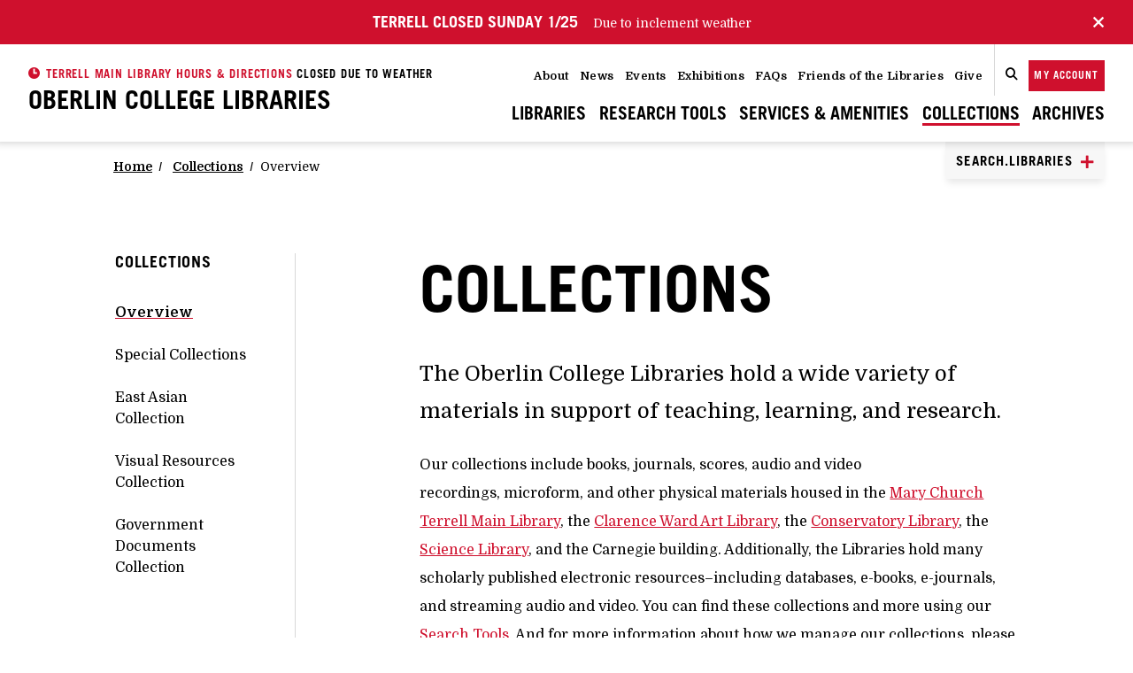

--- FILE ---
content_type: text/html; charset=UTF-8
request_url: https://libraries.oberlin.edu/collections
body_size: 11866
content:
<!DOCTYPE html>
<html lang="en">
	<head>
		<title>Collections | Oberlin College Libraries</title>
		<meta charset="utf-8"> 
		<meta name="description" content="The Oberlin College Libraries hold a wide variety of materials in support of teaching, learning, and research. Our collections include books, journals, scores, audio and video recordings, microform, and other physical materials housed in the Mary Church Terrell Main Library, the Clarence Ward Art Library, the Conservatory Library, the Science...">
		<meta name="viewport" content="width=device-width, initial-scale=1.0">
		
		<meta property="og:type" content="website">
		<meta property="og:title" content="Collections | Oberlin College Libraries">
		<meta property="og:description" content="The Oberlin College Libraries hold a wide variety of materials in support of teaching, learning, and research. Our collections include books, journals, scores, audio and video recordings, microform, and other physical materials housed in the Mary Church Terrell Main Library, the Clarence Ward Art Library, the Conservatory Library, the Science...">
		<meta property="og:url" content="http://libraries.oberlin.edu/collections">
		<meta property="og:image" content="http://libraries.oberlin.edu/images/share.jpg">
				<meta property="og:image:width" content="1200">
				<meta property="og:image:height" content="630">				
		<base href="//libraries.oberlin.edu/">
		
							<link rel="canonical" href="https://libraries.oberlin.edu/collections/overview">
				
		<link type="text/css" rel="stylesheet" href="//fast.fonts.net/cssapi/8b57eed6-4102-476c-ab6c-919b36096ae9.css"/><!-- Trade Gothic -->
		<link rel="stylesheet" type="text/css" href="css/site.css?1754686492" media="screen,print">

		<script src="https://code.jquery.com/jquery-3.6.0.min.js" integrity="sha256-/xUj+3OJU5yExlq6GSYGSHk7tPXikynS7ogEvDej/m4=" crossorigin="anonymous"></script>
		<script src="lucy-share/js/lucy-min.js?1746713905"></script>
		<script src="js/site-min.js?1750800603"></script>

		<!-- Google tag (gtag.js) -->
		<script async src="https://www.googletagmanager.com/gtag/js?id=G-JSPZTNY7W6"></script>
		<script>
			window.dataLayer = window.dataLayer || [];
			function gtag(){dataLayer.push(arguments);}
			gtag('js', new Date());

			gtag('config', 'G-JSPZTNY7W6');
		</script>
		
		<script type="application/ld+json">
		{
		    "@context": "http://schema.org",
		    "@type": "Organization",
		    "name": "Oberlin College Libraries",
		    "url": "http://libraries.oberlin.edu",
		    "logo": "http://libraries.oberlin.edu/images/logo.svg",
		    "ContactPoint" : [
		        {
		            "telephone": "",
		            "contactType": "Customer Service"
		        }
		    ],
		    "address": {
				"@type": "PostalAddress",
				"addressCountry": "United States of America",
				"addressLocality": "Oberlin, OH",
				"postalCode": "44074-1545",
				"streetAddress": "148 West College Street"
			},		    "sameAs" : [ 
			    
		    ]
		}
		</script>
	</head>
	<body class="front alert">
		<a href="/collections#content-wrapper" class="skip">Skip to main content</a>
		<a href="/collections#footer" class="skip">Skip to footer</a>
					<a href="" id="alert">
				<div class="lucy-wrapper lucy-wrapper--nav">
					<p class="title">Terrell closed Sunday 1/25</p>
					<p>Due to inclement weather</p>
									</div>
				<span id="alert-close" class="icon-close"></span>
			</a>
				<header>
			<div id="header-nav" class="nav-bar">
				<div class="lucy-wrapper lucy-wrapper--nav">
					<div class="nav-bar__row">
						<div>
							<button id="navbar-hours" type="button" class="is-block is-size-xsmall" data-shelf="hours-shelf">
								<strong class="has-text-primary"><span id="nav-clock" class="icon-clock"></span>Terrell Main Library Hours & Directions</strong>
																<span class="has-text-black"> Closed
        
            due to weather</span>
							</button>
							<a href="/" id="header-logo" class="nav-bar__left">Oberlin College <span>Libraries</span></a>
						</div>
						<nav class="nav-bar__right nav-bar__right--full">
							<ul class="nav-bar__minor is-flex is-v-centered has-links-invert">
								<li><a href="about">About</a></li>
								<li><a href="news">News</a></li>
								<li><a href="https://oberlin.libcal.com/calendar/events" target="_blank">Events</a></li>
								<li><a href="exhibitions">Exhibitions</a></li>
								<li><a href="faqs">FAQs</a></li>
								<li><a href="friends-of-the-library">Friends of the Libraries</a></li>
								<li class="divider"><a href="give">Give</a></li>
								<li>
									<button type="button" data-site-search title="Search Site"><span id="search-icon" class="nav-icon icon-search" title="Search"></span></button>
								</li>
								<li id="cart-li" style="display:none;">
									<a href="cart" title="Go To Cart">
										<span class="nav-icon icon-cart-full"></span>
									</a>
								</li>
								<li id="login-li">
									<span id="navbar-login-button" class="button" role="button" tabindex="0">My Account</span>
								</li>
							</ul>
							<ul class="nav-bar__major is-flex is-v-centered has-links-invert">
								<li><a href="" data-shelf="libraries-shelf">Libraries</a></li>
								<li><a href="" data-shelf="research-tools-shelf">Research Tools</a></li>
								<li><a href="" data-shelf="services-shelf">Services & Amenities</a></li>
								<li><a href="collections" class="active">Collections</a></li>
								<li><a href="archives">Archives</a></li>
							</ul>
						</nav>
						<nav class="nav-bar__right nav-bar__right--condensed">
							<button type="button" id="mobile-search-wrapper" data-site-search title="Search"><span id="mobile-search-button" class="icon-search is-size-4 has-text-primary"></span></button>
							<button id="mobile-menu-button" type="button" title="Open Menu"><span class="icon-hamburger-menu is-size-4 has-text-primary"></span></button>
						</nav>
					</div>
				</div>
			</div>
		</header>
		<nav id="mobile-nav" class="has-links-invert">
			<div class="mobile-nav-section">
				<ul class="mobile-list mobile-major">
					<li class="condensed hours-item">
						<a href="libraries/mary-church-terrell/hours-amp-directions"><span class="icon-clock"></span>
							Main Library Hours and Directions
															<span class="has-text-black has-link-black">Closed
        
            due to weather</span>
													</a>
						
					</li>
					<li><a href="libraries">Libraries</a></li>
					<li><a href="research-tools">Research Tools</a></li>
					<li><a href="services-amenities">Services & Amenities</a></li>
					<li><a href="collections">Collections</a></li>
					<li><a href="archives">Archives</a></li>
				</ul>
			</div>
			<div class="is-flex is-v-centered mobile-nav-section mobile-buttons">
				<a id="mobile-login-buton" class="button button--large button--mr-1 is-equally-spaced">My Account</a>
				<a href="" class="button button--large is-equally-spaced">Ask a Librarian</a>
			</div>
			<div class="mobile-nav-section">
				<ul class="mobile-list mobile-minor">
					<li><a href="about">About</a></li>
					<li><a href="news">News</a></li>
					<li><a href="https://oberlin.libcal.com/calendar/events" target="_blank">Events</a></li>
					<li><a href="exhibitions">Exhibitions</a></li>
					<li><a href="faqs">FAQs</a></li>
					<li><a href="friends-of-the-library">Friends of the Libraries</a></li>
					<li><a href="give">Give</a></li>
				</ul>
			</div>
			<div class="mobile-nav-section mobile-nav__contact">
				<h2 class="is-size-5">Mary Church Terrell Main Library</h2>
				<ul>
					<li>
						<a href="https://www.google.com/maps/place/Mudd+Center,+148+W+College+St,+Oberlin,+OH+44074/data=!4m2!3m1!1s0x883a0a7b823bfced:0xc1e9adf631d73ad8?sa=X&ved=2ahUKEwjc3Kq_nOPpAhUMnKwKHa0BAr0Q8gEwAHoECAsQAQ" target="_blank">148 W College St. Oberlin, OH 44074-1545</a>
					</li>
					<li>P: <a href="tel:440-775-5016">(440) 775-5016</a> F: <a href="tel:440-775-6586">(440) 775-6586</a></li>
				</ul>
				<h2 class="is-size-5">Clarence Ward Art Library</h2>
				<ul>
					<li>
						<a href="https://www.google.com/maps/place/83+N+Main+St,+Oberlin,+OH+44074/data=!4m2!3m1!1s0x883a0a7f338658c5:0xbe179437238b8454?sa=X&ved=2ahUKEwjDl7TgnOPpAhUHbawKHSz-AFoQ8gEwAHoECAsQAQ" target="_blank">83 North Main St. Oberlin, OH 44074-1151</a>
					</li>
					<li>P: <a href="tel:440-775-8635">(440) 775-8635</a> F: <a href="tel:440-775-6586">(440) 775-6586</a></li>
				</ul>
				<h2 class="is-size-5">Conservatory Library</h2>
				<ul>
					<li>
						<a href="https://www.google.com/maps/place/Kohl+Jazz+Studies+Building,+77+W+College+St,+Oberlin,+OH+44074/@41.290434,-82.2207991,17.18z/data=!4m5!3m4!1s0x883a0a79a319b809:0x1110b140bc39aae4!8m2!3d41.2903249!4d-82.2187778" target="_blank">77 West College St. Oberlin, OH 44074-1588</a>
					</li>
					<li>P: <a href="tel:440-775-8280">(440) 775-8280</a> F: <a href="tel:440-775-6586">(440) 775-6586</a></li>
				</ul>
				<h2 class="is-size-5">Science Library</h2>
				<ul>
					<li>
						<a href="https://www.google.com/maps/place/119+Woodland+St,+Oberlin,+OH+44074/data=!4m2!3m1!1s0x883a0a7c3ecad52f:0x4ed440ab3d01f99e?sa=X&ved=2ahUKEwjjqY20nePpAhUOA6wKHeGzAwkQ8gEwAHoECAoQAQ" target="_blank">119 Woodland St. Oberlin, OH 44074-1097</a>
					</li>
					<li>P: <a href="tel:440-775-8310">(440) 775-8310</a> F: <a href="tel:440-775-6586">(440) 775-6586</a></li>
				</ul>
			</div>
		</nav>
		<div id="login-display" style="display: none;">
			<div class="has-links-dark has-links-invert">
				<ul class="is-marginless">
					<li><a href="https://search.libraries.oberlin.edu/discovery/login?vid=01OHIOLINK_OBERLIN:OBERLIN" target="_blank">My Library Record</a></li>
					<li><a href="https://2304.account.worldcat.org/profile" target="_blank">Interlibrary Loan</a></li>
					<li><a href="https://refworks.proquest.com/" target="_blank">ProQuest RefWorks</a></li>
					<li><a href="research-tools/off-campus-access">Connect from Off-Campus</a></li>
				</ul>
				<button type="button" id="login-display-close" title="Close"><span class="icon-close"></span></button>
			</div>
		</div>
		
		<div id="cart-add-display" style="display: none;">
			<button type="button" title="Close Cart Notification" class="cart-add-close"><span class="icon-close"></span></button>
			<h2 class="is-size-3">You’ve just added:</h2>
			<div class="cart-add-row is-flex">
				<div>
					<h3 id="added-title" class="is-size-5 is-marginless">Item</h3>
					<p id="added-subtitle" class="is-marginless"></p>
				</div>
				<p id="added-price" class="is-marginless" style="margin-left: auto;"></p>
			</div>
			<div class="cart-add-row">
				<p class="is-marginless">
					<span id="added-cart-quantity"></span> item(s) in cart
				</p>
				<div class="is-flex is-v-centered">
					<h4 class="is-size-5 is-marginless">Subtotal:</h4>
					<p id="cart-subtotal" class="is-marginless" style="margin-left: auto;"></p>
				</div>
			</div>
			<div class="cart__button-row is-flex is-equally-spaced">
				<a href="cart" class="button">View Cart</a>
				<a href="cart/checkout" class="button">Checkout</a>
			</div>
		</div>
					<div id="search-shelf" class="nav-search">
				<div class="lucy-wrapper lucy-wrapper--nav">
					<form id="collection-search" method="GET" action="" target="_blank">
	<div id="collection-search-fields" class="is-flex">
		<div class="field field--select z-1">
			<div class="control">
				<div class="select-field">
					<select id="search-type" aria-label="Collection to Search">
						<option value="59" >
									Everything								</option><option value="56" >
									Everything @ Oberlin								</option><option value="57" >
									Library Catalog								</option><option value="60" >
									Articles & More								</option><option value="58" >
									Course Reserves								</option><option value="61" >
									OhioLINK								</option>					</select>
				</div>
							</div>
		</div>

		<div class="field field--select">
			<div class="select-field">
				<select id="collection-search-options" title="Secondary Options" aria-label="Secondary Option Select" disabled>
					<option>Keyword</option>
				</select>
			</div>
		</div>
		<div class="field field--text">
			<label for="collection-search-input" class="label label--float label--float-tight">Search books, articles & more</label>
			<div class="control">
				<input type="text" name="collection_search" id="collection-search-input" placeholder="Search books, articles & more" autocomplete="off">
				<img src="/images/search-icon.jpg" class="search-icon" alt="Search icon">
				<!-- <a href="" id="advanced-search-control">
					<span class="icon-share"></span>
					<span class="advanced-link">Advanced Search</span>
				</a> -->
			</div>
		</div>
		<button type="submit" class="button">Search</button>
	</div>
</form>

<script>
	$(function() {
		console.log(search_form_data);
		$form = $('#collection-search');
		$tool_select = $('#search-type');
		$options_field = $('#collection-search-options')
		$search_field = $('#collection-search-input');

		$tool_select.change(function() {
			console.log('Tool changed');
			$selected = $(this).find('option:selected');
			update_form_by_tool_id(parseInt($selected.attr('value')));
		});

		function update_form_by_tool_id(tool_id) {
			var tool = search_form_data.find(tool => tool.id === tool_id);
			$form.attr('method', tool.form_method);
			$form.attr('action', tool.form_action);
			if (tool.search_field !== undefined) {
				$search_field.attr('disabled', false).attr('name', tool.search_field.name).attr('placeholder', tool.search_field.label);
				$search_field.closest('.field').find('label').text(tool.search_field.label);
			} else {
				$search_field.attr('disabled', true).attr('placeholder', '');
			}
			if (tool.search_options !== undefined) {
				$options_field.attr('disabled', false).attr('name', tool.search_options.name).empty();

				options_html = '';
				tool.search_options.options.forEach(function(opt) {
					selected = (opt.default) ? ' selected' : '';
					options_html += '<option value="' + opt.value + '"' + selected + '>' + opt.name + '</option>'; 
				});
				$options_field.append(options_html);
			} else {
				$options_field.attr('disabled', true);
			}
			$form.children('input[type="hidden"]').remove();
			if (tool.hidden_fields !== undefined) {
				tool.hidden_fields.forEach(function(field) {
					$form.prepend('<input type="hidden" name="' + field.name + '" value="' + field.value + '">');
				});
			}

			$form.find('.tooltip').hide();
			$form.find('.tooltip[data-tooltip-tool="' + tool.id + '"]').show();
		}

		$selected = $tool_select.find('option:selected');
		console.log('Selected tool: ' + $selected.attr('value'));
		update_form_by_tool_id(parseInt($selected.attr('value')));

		$form.submit(function(e) {
			var search_input = $search_field.val();
			if (search_input) {
				searchVal = $('#collection-search-options').val() + ',contains,';
				$search_field.val(searchVal + search_input);

				// Remove the prefix after a short delay to allow the form to submit
				setTimeout(function() {
					var val = $search_field.val();
					if (val.startsWith(searchVal)) {
						$search_field.val(val.substring(searchVal.length));
					}
				}, 100);
			}
		});
	});
</script>				</div>
				<div class="search-container">
					<div class="lucy-wrapper lucy-wrapper--nav">
						<button type="button" class="nav-search__toggle">
							<div class="nav-search__collapse">
								Collapse Search <span class="icon-minus"></span>
							</div>
							<div class="nav-search__expand">
								Search.Libraries <span class="icon-plus"></span>
							</div>
						</button>
					</div>
				</div>
			</div>
				<div id="shelf">
			<div id="hours-shelf" class="shelf__container">
				<div class="lucy-wrapper lucy-wrapper--nav">
					<div class="shelf__main">
						<div class="row">
							<div class="span14 todays-hours-container">
								<div class="level mb-4">
									<h2 class="level__start is-marginless">Today’s Hours:</h2>
									<a href="about/all-library-hours" class="level__end button has-text-centered">All Hours & Directions</a>
								</div>
																<div class="row">
									<div class="span7">
										<div class="is-flex is-v-centered shelf__item shelf__item--border-bottom shelf__item--margin-right">
														<h3 class="shelf__heading shelf__heading--body-font is-equally-spaced is-size-6">
															<strong>Terrell Main Library</strong>
														</h3>
														<p class="shelf__time is-marginless is-equally-spaced">Closed
        
            due to weather</p>
													</div><div class="is-flex is-v-centered shelf__item shelf__item--border-bottom shelf__item--margin-right">
														<h3 class="shelf__heading shelf__heading--body-font is-equally-spaced is-size-6">
															<strong>Terrell Fourth Floor</strong>
														</h3>
														<p class="shelf__time is-marginless is-equally-spaced">Closed
        
            due to weather</p>
													</div><div class="is-flex is-v-centered shelf__item shelf__item--border-bottom shelf__item--margin-right">
														<h3 class="shelf__heading shelf__heading--body-font is-equally-spaced is-size-6">
															<strong>Circulation Desk</strong>
														</h3>
														<p class="shelf__time is-marginless is-equally-spaced">Closed
        
            due to weather</p>
													</div><div class="is-flex is-v-centered shelf__item shelf__item--border-bottom shelf__item--margin-right">
														<h3 class="shelf__heading shelf__heading--body-font is-equally-spaced is-size-6">
															<strong>Research Help Desk</strong>
														</h3>
														<p class="shelf__time is-marginless is-equally-spaced">Closed</p>
													</div>									</div>
									<div class="span7">
										<div class="is-flex is-v-centered shelf__item shelf__item--border-bottom shelf__item--margin-right">
														<h3 class="shelf__heading shelf__heading--body-font is-equally-spaced is-size-6">
															<strong>Terrell Research Help Desk (Semester Evening)</strong>
														</h3>
														<p class="shelf__time is-marginless is-equally-spaced">Closed</p>
													</div><div class="is-flex is-v-centered shelf__item shelf__item--border-bottom shelf__item--margin-right">
														<h3 class="shelf__heading shelf__heading--body-font is-equally-spaced is-size-6">
															<strong>Libraries Administrative Office</strong>
														</h3>
														<p class="shelf__time is-marginless is-equally-spaced">Closed</p>
													</div><div class="is-flex is-v-centered shelf__item shelf__item--border-bottom shelf__item--margin-right">
														<h3 class="shelf__heading shelf__heading--body-font is-equally-spaced is-size-6">
															<strong>Azariah's Cafe</strong>
														</h3>
														<p class="shelf__time is-marginless is-equally-spaced">Closed</p>
													</div>									</div>
								</div>
							</div>
							<div class="span9 offset1">
								<h2>Directions:</h2>
								<div class="row">
									<div class="span4">
										<h3 class="shelf__directions-heading is-size-6">Location:</h3>
										<p class="shelf__directions-body">
											Mary Church Terrell Main Library<br>
											<a href="https://www.google.com/maps/place/Mudd+Center,+148+W+College+St,+Oberlin,+OH+44074/data=!4m2!3m1!1s0x883a0a7b823bfced:0xc1e9adf631d73ad8?sa=X&ved=2ahUKEwij7JDqisXpAhVvhq0KHaRFAUkQ8gEwAHoECAsQAQ" target="_blank"> 
												148 W College St.
												Oberlin, OH 44074-1545
											</a>
										</p>
										
									</div>
									<div class="span5">
										<h3 class="shelf__directions-heading is-size-6"><a href="libraries/mary-church-terrell/parking">Parking:</a></h3>
										<p class="shelf__directions-body">
											The main visitor lot is the east Service Building lot, and the south row of the Carnegie Building lot for visitors to offices within that building.
										</p>
									</div>
								</div>
							</div>
						</div>
					</div>
				</div>
				<div class="shelf__bottom">
					<div class="lucy-wrapper">
						<div class="is-flex is-equally-spaced">
							<div class="shelf__item shelf__row-item is-flex is-v-centered">
								<h3 class="shelf__heading is-size-4 is-marginless">Terrell Main Library Floor Plans</h3>
								<a class="button" href="libraries/mary-church-terrell/floor-plans">Floor Plans</a>
							</div>
							<div class="shelf__item shelf__item--spaced-border-left is-flex is-v-centered">
								<h3 class="shelf__heading is-size-4 is-marginless">Other Libraries Hours & Directions</h3>
								<a class="button" href="libraries">Learn More</a>
							</div>
						</div>
					</div>
				</div>
			</div>
			<div id="libraries-shelf" class="shelf__container" style="display: none;">
				<div class="lucy-wrapper lucy-wrapper--nav">
					<div class="shelf__main">
						<div class="figure-row figure-row--flex">
							<div class="figure-row__flex-item">
										<figure class="figure has-caption">
											<a href="libraries/mary-church-terrell">
												<img class="is-block" src="/files/libraries/shelf/terrell-main-exterior.jpg" alt="Mary Church Terrell Main Library Building">
												<figcaption class="figure__caption figure__caption--small is-h-centered has-text-centered">
													<h3 class="title is-size-4">Mary Church Terrell Main Library</h3>
												</figcaption>
											</a>
										</figure>
									</div><div class="figure-row__flex-item">
										<figure class="figure has-caption">
											<a href="libraries/terrell-special-collections">
												<img class="is-block" src="/files/libraries/shelf/specialcollectionsshelf.jpg" alt="Terrell Special Collections Building">
												<figcaption class="figure__caption figure__caption--small is-h-centered has-text-centered">
													<h3 class="title is-size-4">Terrell Special Collections</h3>
												</figcaption>
											</a>
										</figure>
									</div><div class="figure-row__flex-item">
										<figure class="figure has-caption">
											<a href="libraries/clarence-ward-art-library">
												<img class="is-block" src="/files/libraries/shelf/artlibraryshelf.jpg" alt="Clarence Ward Art Library Building">
												<figcaption class="figure__caption figure__caption--small is-h-centered has-text-centered">
													<h3 class="title is-size-4">Clarence Ward Art Library</h3>
												</figcaption>
											</a>
										</figure>
									</div><div class="figure-row__flex-item">
										<figure class="figure has-caption">
											<a href="libraries/conservatory-library">
												<img class="is-block" src="/files/libraries/shelf/exterior-of-conservatory-librarycopy.jpg" alt="Conservatory Library Building">
												<figcaption class="figure__caption figure__caption--small is-h-centered has-text-centered">
													<h3 class="title is-size-4">Conservatory Library</h3>
												</figcaption>
											</a>
										</figure>
									</div><div class="figure-row__flex-item">
										<figure class="figure has-caption">
											<a href="libraries/science-library">
												<img class="is-block" src="/files/libraries/shelf/science-library-shelf.jpg" alt="Science Library Building">
												<figcaption class="figure__caption figure__caption--small is-h-centered has-text-centered">
													<h3 class="title is-size-4">Science Library</h3>
												</figcaption>
											</a>
										</figure>
									</div>						</div>
					</div>
				</div>
				<div class="shelf__bottom">
					<div class="lucy-wrapper">
						<div class="is-flex is-equally-spaced is-h-centered">
							<div class="shelf__item shelf__row-item is-flex is-v-centered">
								<h3 class="shelf__heading is-size-4 is-marginless">Learn More About Our Libraries</h3>
								<a class="button" href="libraries">Learn More</a>
							</div>
						</div>
					</div>
				</div>
			</div>
			<div id="research-tools-shelf" class="shelf__container" style="display: none;">
				<div class="lucy-wrapper lucy-wrapper--nav">
					<div class="shelf__main is-flex has-links-dark has-links-invert">
						<div class="is-equally-spaced shelf__divider">
							<h2 class="is-size-4"><a href="research-tools/search-tools" class="arrow-link">Search Tools<span class="arrow"></span></a></h2>
							<div class="">
								<div class="is-flex is-v-centered shelf__item shelf__item--margin-right shelf__item--tight">
											<h3 class="shelf__heading shelf__heading--body-font is-equally-spaced is-size-6">
												<a href="https://search.libraries.oberlin.edu" target="_blank">													Search.Libraries</a>
												</a>																									<div class="tooltip">
														<button type="button" class="tooltip__button tooltip__button--spaced" role="tooltip" aria-describedby="search-tool-62">?</button>
														<span id="search-tool-62" class="tooltip__content tooltip__content--anchor-left"><p>Books, articles, scores, recordings, and films at Oberlin, OhioLINK, online, and beyond.</p></span>
													</div>
																							</h3>
										</div><div class="is-flex is-v-centered shelf__item shelf__item--margin-right shelf__item--tight">
											<h3 class="shelf__heading shelf__heading--body-font is-equally-spaced is-size-6">
												<a href="https://libguides.oberlin.edu/az/databases" target="_blank">													Databases A-Z</a>
												</a>																									<div class="tooltip">
														<button type="button" class="tooltip__button tooltip__button--spaced" role="tooltip" aria-describedby="search-tool-1">?</button>
														<span id="search-tool-1" class="tooltip__content tooltip__content--anchor-left"><p>The Databases A-Z list provides a complete alphabetical list of searchable databases accessible to you through the Oberlin College Libraries. The databases range from those that cover multiple subject areas, e.g. JSTOR or Web of Science, to more narrow research topics, e.g. SOCIndex.</p>
<p>They contain both citations and full text for ebooks, peer reviewed journals, newspapers, magazines, data sets, images, music, primary documents, and more. You will want to use them for finding credible and scholarly materials required for your college research.</p>
<p>If you are unsure which databases are best for your research topic try using the subject and type filters, consult a <a href="https://libguides.oberlin.edu/?b=t" target="_blank" data-gc-link="https://libguides.oberlin.edu/?b=t">subject or course guide</a>, Ask a Librarian, or make a <a href="http://oberlin.libcal.com/appointments" target="_blank" data-gc-link="http://oberlin.libcal.com/appointments">research appointment</a>.</p></span>
													</div>
																							</h3>
										</div><div class="is-flex is-v-centered shelf__item shelf__item--margin-right shelf__item--tight">
											<h3 class="shelf__heading shelf__heading--body-font is-equally-spaced is-size-6">
												<a href="https://search.libraries.oberlin.edu/discovery/search?tab=CourseReserves&search_scope=CourseReserves&vid=01OHIOLINK_OBERLIN:OBERLIN&offset=0" target="_blank">													Course Reserves</a>
												</a>																									<div class="tooltip">
														<button type="button" class="tooltip__button tooltip__button--spaced" role="tooltip" aria-describedby="search-tool-65">?</button>
														<span id="search-tool-65" class="tooltip__content tooltip__content--anchor-left"><p>Materials on reserve for a specific course. Search for course reserve lists by course instructor's name, course name, or course code.</p></span>
													</div>
																							</h3>
										</div><div class="is-flex is-v-centered shelf__item shelf__item--margin-right shelf__item--tight">
											<h3 class="shelf__heading shelf__heading--body-font is-equally-spaced is-size-6">
												<a href="https://search.libraries.oberlin.edu/discovery/jsearch?vid=01OHIOLINK_OBERLIN:OBERLIN&lang=en" target="_blank">													Journals A-Z</a>
												</a>																									<div class="tooltip">
														<button type="button" class="tooltip__button tooltip__button--spaced" role="tooltip" aria-describedby="search-tool-63">?</button>
														<span id="search-tool-63" class="tooltip__content tooltip__content--anchor-left"><p>Use to browse complete issues of a journal, magazine, or newspaper or to check Oberlin's access to a title. To find individual articles, use <a href="https://search.libraries.oberlin.edu" target="_blank">Search.Libraries</a>.  </p></span>
													</div>
																							</h3>
										</div><div class="is-flex is-v-centered shelf__item shelf__item--margin-right shelf__item--tight">
											<h3 class="shelf__heading shelf__heading--body-font is-equally-spaced is-size-6">
												<a href="https://search.libraries.oberlin.edu/discovery/search?tab=OhioLINK&vid=01OHIOLINK_OBERLIN:OBERLIN&lang=en&offset=0" target="_blank">													OhioLINK</a>
												</a>																									<div class="tooltip">
														<button type="button" class="tooltip__button tooltip__button--spaced" role="tooltip" aria-describedby="search-tool-64">?</button>
														<span id="search-tool-64" class="tooltip__content tooltip__content--anchor-left"><p>Books &amp; ebooks, scores, videos, and audio available from OhioLINK institutions. Use this option to request physical items from other libraries.</p></span>
													</div>
																							</h3>
										</div><div class="is-flex is-v-centered shelf__item shelf__item--margin-right shelf__item--tight">
											<h3 class="shelf__heading shelf__heading--body-font is-equally-spaced is-size-6">
												<a href="https://worldcat.org/" target="_blank">													WorldCat</a>
												</a>																									<div class="tooltip">
														<button type="button" class="tooltip__button tooltip__button--spaced" role="tooltip" aria-describedby="search-tool-47">?</button>
														<span id="search-tool-47" class="tooltip__content tooltip__content--anchor-left"><p>WorldCat contains more than 43 million records describing books and other items owned by libraries around the world. You can search for popular books, music, CDs, and videos&mdash;all of the physical items you're used to getting from libraries. You can also discover digital content, such as downloadable audiobooks. Use InterLibrary Loan to order materials that you locate on WorldCat.</p></span>
													</div>
																							</h3>
										</div>							</div>
						</div>
						<div class="is-equally-spaced shelf__divider">
							<h2 class="is-size-4"><a href="research-tools/research-guides" class="arrow-link">Research Guides<span class="arrow"></span></a></h2>
							<div class="is-flex is-v-centered shelf__item shelf__item--margin-right shelf__item--tight">
										<h3 class="shelf__heading shelf__heading--body-font is-equally-spaced is-size-6">
											<a href="https://libguides.oberlin.edu/guides/course" target="_blank">												Course Guides</a>
											</a>																							<div class="tooltip">
													<button type="button" class="tooltip__button tooltip__button--spaced" role="tooltip" aria-describedby="research-tool-49">?</button>
													<span id="research-tool-49" class="tooltip__content"><p>Course Guides are organized collections of resources created for the research and information needs of students in specific courses. Research strategies and library services are also included.</p></span>
												</div>
																					</h3>
									</div><div class="is-flex is-v-centered shelf__item shelf__item--margin-right shelf__item--tight">
										<h3 class="shelf__heading shelf__heading--body-font is-equally-spaced is-size-6">
											<a href="https://libguides.oberlin.edu/guides/sources-by-type" target="_blank">												Source Type Guides</a>
											</a>																							<div class="tooltip">
													<button type="button" class="tooltip__button tooltip__button--spaced" role="tooltip" aria-describedby="research-tool-9">?</button>
													<span id="research-tool-9" class="tooltip__content"><p>Oberlin College librarians have identified the best platforms for finding resources by source type, including newspapers, magazines, dissertations and theses, books, music, primary sources, and more. Some guides also provide search tips and techniques.</p></span>
												</div>
																					</h3>
									</div><div class="is-flex is-v-centered shelf__item shelf__item--margin-right shelf__item--tight">
										<h3 class="shelf__heading shelf__heading--body-font is-equally-spaced is-size-6">
											<a href="https://libguides.oberlin.edu/" target="_blank">												Subject Guides</a>
											</a>																							<div class="tooltip">
													<button type="button" class="tooltip__button tooltip__button--spaced" role="tooltip" aria-describedby="research-tool-10">?</button>
													<span id="research-tool-10" class="tooltip__content"><p>Research guides are the gateway to library collections and resources. Created and maintained by Oberlin College &amp; Conservatory reference and subject librarians, Guides by Subject are organized by their relevant subject areas to provide a detailed list of recommended scholarly sources, including: databases; internet and digital resources; and the libraries&rsquo; collections of books, journals, magazines, music, art, DVDs, etc.</p>
<p>Guides also help you develop search strategies, cite sources and manage bibliographic references, and lead to a librarian who can provide further assistance. Subject guides are displayed alphabetically.</p></span>
												</div>
																					</h3>
									</div><div class="is-flex is-v-centered shelf__item shelf__item--margin-right shelf__item--tight">
										<h3 class="shelf__heading shelf__heading--body-font is-equally-spaced is-size-6">
											<a href="https://libguides.oberlin.edu/guides/topic" target="_blank">												Topic Guides</a>
											</a>																					</h3>
									</div>						</div>
						<div class="is-equally-spaced shelf__divider">
							<h2 class="is-size-4"><a href="https://2304.account.worldcat.org/profile" target="_blank">Interlibrary Loan<span class="arrow"></span></a></h2><br>
							<h2 class="is-size-4"><a href="https://refworks.proquest.com/" target="_blank">ProQuest RefWorks<span class="arrow"></span></a></h2><br>
							<h2 class="is-size-4"><a href="research-tools/off-campus-access" class="arrow-link">Connect from Off-Campus<span class="arrow"></span></a></h2><br>
							<h2 class="is-size-4"><a href="https://libguides.oberlin.edu/tutorials" class="arrow-link" target="_blank">Tutorial Videos<span class="arrow"></span></a></h2><br>
							<h2 class="is-size-4"><a href="https://libguides.oberlin.edu/citation" class="arrow-link" target="_blank">Citation Help<span class="arrow"></span></a></h2>
						</div>
					</div>
				</div>
				<div class="shelf__bottom">
					<div class="lucy-wrapper">
						<div class="is-flex is-equally-spaced is-h-centered">
							<div class="shelf__item shelf__row-item is-flex is-v-centered">
								<h3 class="shelf__heading is-size-4 is-marginless">Need Help?</h3>
								<a class="button button--mr-1" href="services-amenities/services/research-support/make-a-research-appointment" target="_blank">Make an Appointment</a>
								<a class="button" href="services-amenities/services/research-support/ask-a-librarian">Ask a Question</a>
							</div>
						</div>
					</div>
				</div>
			</div>
			<div id="services-shelf" class="shelf__container" style="display: none;">
				<div class="lucy-wrapper lucy-wrapper--nav">
					<div class="shelf__main is-flex has-links-dark has-links-invert">
						<!-- <div class="figure-row figure-row--flex">
							<div class="figure-row__flex-item is-equally-spaced">
								<figure class="figure has-caption">
									<a href="services-amenities/study-spaces-technology/reserve-study-space">
										<img class="is-block" src="/images/dev/shelf/study-space.jpg" alt="Students in a study room">
										<figcaption class="figure__caption figure__caption--small is-h-centered has-text-centered">
											<h3 class="title is-size-4">Reserve Study Space</h3>
										</figcaption>
									</a>
								</figure>
							</div>
							<div class="figure-row__flex-item is-equally-spaced">
								<figure class="figure has-caption">
									<a href="services-amenities/study-spaces-technology/rent-equipment-tech">
										<img class="is-block" src="/images/shelf/equipment-and-tech.jpg" alt="Man on laptop">
										<figcaption class="figure__caption figure__caption--small is-h-centered has-text-centered">
											<h3 class="title is-size-4">Borrow Equipment & Tech</h3>
										</figcaption>
									</a>
								</figure>
							</div>
						</div> -->
						<div class="is-equally-spaced shelf__divider">
							<h2 class="is-size-4"><a href="services-amenities/services" class="arrow-link">Services For All<span class="arrow"></span></a></h2>
							<div class="shelf__list">
								<p class="shelf__item shelf__item--tight"><a href="services-amenities/services/circulation">Circulation</a></p><p class="shelf__item shelf__item--tight"><a href="services-amenities/services/research-support">Research Support</a></p><p class="shelf__item shelf__item--tight"><a href="services-amenities/services/accessibility">Accessibility</a></p>							</div>
							<h2 class="is-size-4"><a href="services-amenities/services/services-for-students" class="arrow-link">Services for Students<span class="arrow"></span></a></h2><br>
							<h2 class="is-size-4"><a href="services-amenities/services/services-for-faculty" class="arrow-link">Services For Faculty<span class="arrow"></span></a></h2><br>				
							<h2 class="is-size-4"><a href="services-amenities/services/services-for-alumni" class="arrow-link">Services For Alumni<span class="arrow"></span></a></h2>
						</div>
						<div class="is-equally-spaced shelf__divider">
							<h2 class="is-size-4"><a href="services-amenities/study-spaces-technology" class="arrow-link">Study Spaces & Technology<span class="arrow"></span></a></h2>
							<div class="shelf__list">
								<p class="shelf__item shelf__item--tight"><a href="services-amenities/study-spaces-technology/reserve-study-space">Reserve Study Space</a></p><p class="shelf__item shelf__item--tight"><a href="services-amenities/study-spaces-technology/borrow-equipment-amp-tech">Borrow Equipment & Tech</a></p><p class="shelf__item shelf__item--tight"><a href="services-amenities/study-spaces-technology/print-copy-scan">Print, Copy & Scan</a></p><p class="shelf__item shelf__item--tight"><a href="services-amenities/study-spaces-technology/host-an-event">Host an Event</a></p><p class="shelf__item shelf__item--tight"><a href="services-amenities/study-spaces-technology/tabling">Tabling</a></p>							</div>
						</div>
						<div class="is-equally-spaced shelf__divider">
							<h2 class="is-size-4"><a href="services-amenities/special-spaces" class="arrow-link">Special Spaces<span class="arrow"></span></a></h2>
							<div class="shelf__list">
								<p class="shelf__item shelf__item--tight"><a href="services-amenities/special-spaces/ocl-digital-collaborative">OCL Digital Collaborative</a></p><p class="shelf__item shelf__item--tight"><a href="services-amenities/special-spaces/letterpress-studio">Letterpress Studio</a></p><p class="shelf__item shelf__item--tight"><a href="services-amenities/special-spaces/academic-commons">Academic Commons</a></p><p class="shelf__item shelf__item--tight"><a href="services-amenities/special-spaces/writing-amp-speaking-center">Writing & Speaking Center</a></p>							</div>
						</div>
					</div>
				</div>
				<div class="shelf__bottom">
					<div class="lucy-wrapper">
						<div class="is-flex is-equally-spaced is-h-centered">
							<div class="shelf__item shelf__row-item is-flex is-v-centered">
								<h3 class="shelf__heading is-size-4 is-marginless">Need Help?</h3>
								<a class="button button--mr-1" href="services-amenities/services/research-support/make-a-research-appointment" target="_blank">Make an Appointment</a>
								<a class="button" href="services-amenities/services/research-support/ask-a-librarian">Ask a Question</a>
							</div>
						</div>
					</div>
				</div>
			</div>
		</div>
				
		<form name="search_form" id="search-form" method="get" action="search">
			<div class="lucy-wrapper lucy-wrapper--nav">
				<div class="is-flex is-v-centered">
					<div class="field field--text">
						<label for="search-text" class="label label--float label--float-tight">Search this website</label>
						<div class="control">
							<input type="text" name="search_text" id="search-text" placeholder="Search this website" aria-label="Search Site" title="Search Site">
							<img src="/images/search-icon.jpg" class="search-icon" alt="Search icon">
						</div>
					</div>
					<div class="field">
						<button type="submit" class="button">Search</button>
					</div>
					<div class="field">
						<button type="button" id="close-search" class="button button--gray">Close</button>
					</div>
				</div>
			</div>
		</form>
		<div id="content-wrapper">
			<div class="lucy-wrapper trail-alt">	<div class="trail">
		<ul class="list--unstyled is-marginless is-paddingless has-links-white has-text-white has-links-invert">
			<li class="trail__item"><a href="/" title="Home">Home</a></li>
			<li class="trail__item"><a href="collections/">Collections</a></li><li class="trail__item">Overview</li>		</ul>
	</div>
</div><div class="section section--small-t">
	<div id="layout-7030" class="layout-7030">
		<aside class="page-nav">
			<div class="page-nav-container">
				<div class="back-container">
																						<h2 class="nav-section-title is-size-5">Collections</h2>
													</div><div id="mobile-nav-toggle" class="level">
         <div>In This Section</div>
         <span id="section-toggle-icon" class="icon-plus level__end"></span>
      </div>
		<div id="vertical-nav-content">
			<ul class="has-links-dark has-links-invert"><li><a href="collections/overview" class="active"><span>Overview</span></a></li><li><a href="collections/special-collections">Special Collections</a></li><li><a href="collections/east-asian-collection">East Asian Collection</a></li><li><a href="collections/visual-resources-collection">Visual Resources Collection</a></li><li><a href="collections/government-documents-collection">Government Documents Collection</a></li></ul>
		</div>			</div>
		</aside>
		<main id="content-7030" class="layout-7030__main overflow-hidden">
			<div class="lucy-wrapper">
						<h1 class="page-title-alt">Collections</h1>
					</div><div id="page-content" class="lucy-container"><div class="bucket-full lucy-bucket live" data-height="" data-border="0" data-padding="both" style="">
					<div class="lucy-wrapper">
	<div class="full-width "><div class="plugin-output text"><p class="intro">The Oberlin College Libraries hold a wide variety of materials in support of teaching, learning, and research.&nbsp;</p><p>Our collections include books, journals, scores, audio and video recordings,&nbsp;microform, and other physical materials housed in the <a href="https://libraries.oberlin.edu/libraries/mary-church-terrell" target="_blank" title="Mary Church Terrell Main Library Homepage">Mary Church Terrell Main Library</a>, the&nbsp;<a href="https://libraries.oberlin.edu/libraries/clarence-ward-art-library" target="_blank" title="Clarence Ward Art Library Homepage">Clarence Ward Art Library</a>, the <a href="https://libraries.oberlin.edu/libraries/conservatory-library" target="_blank" title="Conservatory Library Homepage">Conservatory Library</a>, the <a href="https://libraries.oberlin.edu/libraries/science-library" target="_blank" title="Science Library Homepage">Science Library</a>, and the Carnegie building. Additionally, the Libraries hold many scholarly published electronic&nbsp;resources&ndash;including databases, e-books, e-journals, and streaming audio and video. You can&nbsp;find these collections and more using our <a href="https://libraries.oberlin.edu/research-tools/search-tools" target="_self" title="Oberlin College Libraries Search Tools">Search Tools</a>. And for more information about how we manage our collections, please read&nbsp;our <a href="about/policies-guidelines/collection-management/collections-statement" target="_self" title="Oberlin College Libraries Collections Statement">Collections Statement</a>.</p><p>Here you can explore the distinctive collections in our holdings, including our wide-ranging&nbsp;Special Collections. The unique materials of the East Asian Collection and Visual Resources&nbsp;Collection are also available to enhance specialized teaching and learning on campus. And our&nbsp;Digital Collections feature scholarship produced by the Oberlin community and digitized content&nbsp;from our collections.</p></div></div>
</div>				</div></div>		</main>
	</div>
</div>		</div>
		<div id="footer-callouts">
						<div class="lucy-wrapper">
							<div class="is-flex has-text-centered section--small has-links-dark unset-links tablet-block">
																	<div class="footer-callout">
										<a href="https://oberlin.libcal.com/appointments" class="arrow-link" data-tracking-category="Callouts" data-tracking-action="Click" data-lucy-module="callouts" data-lucy-owner="1" data-lucy-location="Footer Right">
											<h2 class="footer-callout__title is-size-4">Make a Research Appointment</h2>
											<p class="footer-callout__body">Research appointments are one-on-one consultations with a librarian that will help you become a better researcher.</p>
											<p class="footer-callout__action is-size-4">Go<span class="arrow"></span></p>
										</a>
									</div>
																	<div class="footer-callout">
										<a href="/faqs" class="arrow-link" data-tracking-category="Callouts" data-tracking-action="Click" data-lucy-module="callouts" data-lucy-owner="2" data-lucy-location="Footer Right">
											<h2 class="footer-callout__title is-size-4">FAQ</h2>
											<p class="footer-callout__body">Here are the questions we hear most often from our users. If you don't find answers to your questions here, please contact us.</p>
											<p class="footer-callout__action is-size-4">Go<span class="arrow"></span></p>
										</a>
									</div>
																	<div class="footer-callout">
										<a href="https://libraries.oberlin.edu/services-amenities/study-spaces-technology/borrow-equipment-amp-tech" class="arrow-link" data-tracking-category="Callouts" data-tracking-action="Click" data-lucy-module="callouts" data-lucy-owner="3" data-lucy-location="Footer Right">
											<h2 class="footer-callout__title is-size-4">Borrow Equipment & Technology</h2>
											<p class="footer-callout__body">Policies and procedures for borrowing laptops, iPads, headphones, phone chargers, and audiovisual equipment. </p>
											<p class="footer-callout__action is-size-4">Go<span class="arrow"></span></p>
										</a>
									</div>
															</div>
						</div>
					</div>		<footer id="footer" class="footer has-text-white has-links-white has-links-invert">
			<div class="lucy-wrapper">
									<section class="footer-social">
						<div class="desktop-block">
							<h2 class="footer-nav-heading">Connect With Us:</h2>
							<div class="is-flex unset-links desktop-medium-flex-wrap">
								<div class="library-social-container">
											<p class="library-social__label">All Libraries</p>
											<a href="https://www.facebook.com/OCLibraries/" target="_blank" title="All Libraries on Facebook"><span class="library-social__icon icon-facebook"></span></a><a href="https://www.instagram.com/oberlin.college.libraries/" target="_blank" title="All Libraries on Instagram"><span class="library-social__icon icon-instagram"></span></a>										</div><div class="library-social-container">
											<p class="library-social__label">Special Collections</p>
											<a href="https://www.instagram.com/ocspecialcollections" target="_blank" title="Special Collections on Instagram"><span class="library-social__icon icon-instagram"></span></a>										</div><div class="library-social-container">
											<p class="library-social__label">Conservatory</p>
											<a href="https://www.instagram.com/obieconlib/" target="_blank" title="Conservatory on Instagram"><span class="library-social__icon icon-instagram"></span></a>										</div><div class="library-social-container">
											<p class="library-social__label">Archives</p>
											<a href="https://www.instagram.com/oberlincollegearchives/" target="_blank" title="Archives on Instagram"><span class="library-social__icon icon-instagram"></span></a>										</div>							</div>
						</div>
					</section>
					<section class="footer-nav tablet-hide">
						<nav class="row">
							<div class="span5 desktop-span12">
								<h2 class="footer-nav__title is-size-5">Libraries</h2>
								<ul class="footer-nav__minor">
									<li><a href="libraries/mary-church-terrell">Mary Church Terrell Main Library</a></li><li><a href="libraries/terrell-special-collections">Terrell Special Collections</a></li><li><a href="libraries/clarence-ward-art-library">Clarence Ward Art Library</a></li><li><a href="libraries/conservatory-library">Conservatory Library</a></li><li><a href="libraries/science-library">Science Library</a></li>								</ul>
								<h2 class="footer-nav__title is-size-5">Research Tools</h2>
								<ul class="footer-nav__minor">
									<li><a href="research-tools/search-tools">Search Tools</a></li>
									<li><a href="research-tools/citation-help">Citation Help</a></li>								</ul>
							</div>
							<div class="span6 desktop-span12">
								<h2 class="footer-nav__title is-size-5">Services & Amenities</h2>
								<ul class="footer-nav__minor">
									<li><a href="services-amenities/study-spaces-technology">Study Spaces & Technology</a></li><li><a href="services-amenities/special-spaces">Special Spaces</a></li><li><a href="services-amenities/services">Services</a></li>								</ul>
								<h2 class="footer-nav__title is-size-5">Collections</h2>
								<ul class="footer-nav__minor">
									<li><a href="collections/special-collections">Special Collections</a></li><li><a href="collections/east-asian-collection">East Asian Collection</a></li><li><a href="collections/visual-resources-collection">Visual Resources Collection</a></li><li><a href="collections/government-documents-collection">Government Documents Collection</a></li>								</ul>
								<h2 class="footer-nav__title is-size-5">Archives</h2>
								<ul class="footer-nav__minor">
									<li><a href="archives/hours">Hours</a></li><li><a href="archives/using-finding-guides">Search Finding Guides</a></li><li><a href="archives/digital-collections">Digital Collections</a></li><li><a href="archives/resources">Resources</a></li>								</ul>
							</div>
							<div class="span5 desktop-span12 desktop-clear">
								<ul class="footer-nav__major">
									<li><a class="button" href="about/all-library-hours">Hours & Directions</a></li>
									<li><button type="button" id="footer-login-button" class="button">Login</button></li>
									<li><a class="is-size-5" href="about">About</a></li>
									<li><a class="is-size-5" href="news">News</a></li>
									<li><a class="is-size-5" href="https://oberlin.libcal.com/calendar/events">Events</a></li>
									<li><a class="is-size-5" href="exhibitions">Exhibitions</a></li>
									<li><a class="is-size-5" href="faqs">FAQs</a></li>
									<li><a class="is-size-5" href="friends-of-the-library">Friends of the Libraries</a></li>
									<li><a class="is-size-5" href="give">Give</a></li>
								</ul>
							</div>
							<div class="span8 desktop-span12">
								<div class="footer-nav__contact">
									<h2 class="is-size-5">Mary Church Terrell Main Library</h2>
									<ul>
										<li>
											<a href="https://www.google.com/maps/place/Mudd+Center,+148+W+College+St,+Oberlin,+OH+44074/data=!4m2!3m1!1s0x883a0a7b823bfced:0xc1e9adf631d73ad8?sa=X&ved=2ahUKEwjc3Kq_nOPpAhUMnKwKHa0BAr0Q8gEwAHoECAsQAQ" target="_blank">148 W College St. Oberlin, OH 44074-1545</a>
										</li>
										<li>P: <a href="tel:440-775-8285">(440) 775-8285</a> F: <a href="tel:440-775-6586">(440) 775-6586</a></li>
									</ul>
									<h2 class="is-size-5">Clarence Ward Art Library</h2>
									<ul>
										<li>
											<a href="https://www.google.com/maps/place/83+N+Main+St,+Oberlin,+OH+44074/data=!4m2!3m1!1s0x883a0a7f338658c5:0xbe179437238b8454?sa=X&ved=2ahUKEwjDl7TgnOPpAhUHbawKHSz-AFoQ8gEwAHoECAsQAQ" target="_blank">83 North Main St. Oberlin, OH 44074-1151</a>
										</li>
										<li>P: <a href="tel:440-775-8635">(440) 775-8635</a> F: <a href="tel:440-775-6586">(440) 775-6586</a></li>
									</ul>
									<h2 class="is-size-5">Conservatory Library</h2>
									<ul>
										<li>
											<a href="https://www.google.com/maps/place/Kohl+Jazz+Studies+Building,+77+W+College+St,+Oberlin,+OH+44074/@41.290434,-82.2207991,17.18z/data=!4m5!3m4!1s0x883a0a79a319b809:0x1110b140bc39aae4!8m2!3d41.2903249!4d-82.2187778" target="_blank">77 West College St. Oberlin, OH 44074-1588</a>
										</li>
										<li>P: <a href="tel:440-775-8280">(440) 775-8280</a> F: <a href="tel:440-775-6586">(440) 775-6586</a></li>
									</ul>
									<h2 class="is-size-5">Science Library</h2>
									<ul>
										<li>
											<a href="https://www.google.com/maps/place/119+Woodland+St,+Oberlin,+OH+44074/data=!4m2!3m1!1s0x883a0a7c3ecad52f:0x4ed440ab3d01f99e?sa=X&ved=2ahUKEwjjqY20nePpAhUOA6wKHeGzAwkQ8gEwAHoECAoQAQ" target="_blank">119 Woodland St. Oberlin, OH 44074-1097</a>
										</li>
										<li>P: <a href="tel:440-775-8310">(440) 775-8310</a> F: <a href="tel:440-775-6586">(440) 775-6586</a></li>
									</ul>
								</div>
							</div>
						</nav>
					</section>
					<div class="select-field is-hidden tablet-block">
						<select name="footer_quick_links" id="quick-links" title="Quick Navigation" aria-label="Quick Navigation">
							<option>Quick Navigation</option>
							<optgroup label="Libraries">
																					<option value="libraries/mary-church-terrell">Mary Church Terrell Main Library</option>
																					<option value="libraries/terrell-special-collections">Terrell Special Collections</option>
																					<option value="libraries/clarence-ward-art-library">Clarence Ward Art Library</option>
																					<option value="libraries/conservatory-library">Conservatory Library</option>
																					<option value="libraries/science-library">Science Library</option>
																			</optgroup><optgroup label="Research Tools">
																					<option value="research-tools/citation-help">Citation Help</option>
																			</optgroup><optgroup label="Services & Amenities">
																					<option value="services-amenities/study-spaces-technology">Study Spaces & Technology</option>
																					<option value="services-amenities/special-spaces">Special Spaces</option>
																					<option value="services-amenities/services">Services</option>
																			</optgroup><optgroup label="Collections">
																					<option value="collections/special-collections">Special Collections</option>
																					<option value="collections/east-asian-collection">East Asian Collection</option>
																					<option value="collections/visual-resources-collection">Visual Resources Collection</option>
																					<option value="collections/government-documents-collection">Government Documents Collection</option>
																			</optgroup><optgroup label="Archives">
																					<option value="archives/hours">Hours</option>
																					<option value="archives/using-finding-guides">Search Finding Guides</option>
																					<option value="archives/digital-collections">Digital Collections</option>
																					<option value="archives/resources">Resources</option>
																			</optgroup>						</select>
					</div>
								
				<section class="footer-bottom level mobile-block">
					<div class="level__start">
						<a href="https://www.oberlin.edu/">
							<img src="images/logos/oberlin-logo-white.svg?v=2" alt="Oberlin College & Conservatory">
						</a>
					</div>
					<div class="footer-bottom__end level__end">
						<p class="footer-bottom__legal">
							Oberlin College Libraries &copy; 2026, All rights reserved.  
							| <a href="https://www.oberlin.edu/privacy-policy" target="_blank">Privacy Policy</a>
							| <a href="attribution">Attribution</a>
						</p>
					</div>
				</section>
				<div class="site-by-form">
					<a href="https://www.theformgroup.com/portfolios/increase-enrollment" target="_blank" title="Site by FORM"><span class="icon-design-by-form-short larger"></span></a>
				</div>
			</div>
		</footer>
				<div class="page-overlay"></div>
		<!-- Image Viewer -->
		<!-- <div id="viewer">
			<div id="viewer-header">
				<h2>Photo Gallery</h2>
				<span id="viewer-close"></span>
				<p><span id="viewer-pos">1</span> <em>of</em> <span id="viewer-count">22</span></p>
			</div>
			<span id="viewer-next"></span>
			<span id="viewer-previous"></span>
			<div id="viewer-image"></div>
		</div> -->
		
				<!-- Google Analytics -->
		<script>
			(function(i,s,o,g,r,a,m){i['GoogleAnalyticsObject']=r;i[r]=i[r]||function(){
			(i[r].q=i[r].q||[]).push(arguments)},i[r].l=1*new Date();a=s.createElement(o),
			m=s.getElementsByTagName(o)[0];a.async=1;a.src=g;m.parentNode.insertBefore(a,m)
			})(window,document,'script','//www.google-analytics.com/analytics.js','ga');
			
			ga('create', 'UA-1055570-1', 'auto');
			ga('send', 'pageview');
			
				
		</script>
			</body>
</html>

--- FILE ---
content_type: text/css
request_url: https://fast.fonts.net/cssapi/8b57eed6-4102-476c-ab6c-919b36096ae9.css
body_size: 448
content:
@import url(/t/1.css?apiType=css&projectid=8b57eed6-4102-476c-ab6c-919b36096ae9);
@font-face{
font-family:"Trade Gothic LT W01 Bold";
src:url("/dv2/14/f9be987b-0ea1-4c6e-9302-b14707c2a1a2.woff2?[base64]&projectId=8b57eed6-4102-476c-ab6c-919b36096ae9") format("woff2"),url("/dv2/3/b27d3ee2-b9fb-47e7-8eab-f22f15953932.woff?[base64]&projectId=8b57eed6-4102-476c-ab6c-919b36096ae9") format("woff");
}


--- FILE ---
content_type: text/css
request_url: https://libraries.oberlin.edu/css/site.css?1754686492
body_size: 31947
content:
/* --- Colors --- */
/* --- Initial Variables --- */
/* --- Derived Variables --- */
/* --- Fonts --- */
@import url("https://fonts.googleapis.com/css?family=Domine:400,700&display=swap");
/* --- Spacing --- */
/* --- Misc --- */
/* --- Grid Sizing --- */
/* --- Grid Mixins --- */
/* --- Transitions --- */
/* --- Other --- */
/* --- Grid Structure --- */
@import url(../lucy-share/css/icons.css);
.clearfix {
  *zoom: 1; }

.clearfix:before,
.clearfix:after {
  display: table;
  content: "";
  line-height: 0; }

.clearfix:after {
  clear: both; }

.row {
  margin-left: -20px;
  *zoom: 1; }

.row:before,
.row:after {
  display: table;
  content: "";
  line-height: 0; }

.row:after {
  clear: both; }

[class*="span"] {
  position: relative;
  float: left;
  min-height: 1px; }

[class*="span"].border-left {
  margin-left: 19px;
  border-left: 1px solid #D8D8D8; }

[class*="span"].border-right {
  margin-left: 19px;
  border-right: 1px solid #D8D8D8; }

[class*="span"].right {
  text-align: right; }

/* --- Input Styles --- */
[class*='span'] input[type=text], [class*='span'] input[type=email], [class*='span'] input[type=phone], [class*='span'] input[type=tel], [class*='span'] input[type=password], [class*='span'] textarea, [class*='span'] select, .input-wrap input[type=text], .input-wrap input[type=email], .input-wrap input[type=phone], .input-wrap input[type=tel], .input-wrap input[type=password], .input-wrap textarea, .input-wrap select {
  width: 100% !important; }

/* --- Grid Styles --- */
.span1 {
  width: calc(4.16667% - 20px);
  margin-left: 20px; }
  .span1 .span1 {
    width: calc(100% - 20px); }

.offset1 {
  margin-left: calc(4.16667% + 20px) !important; }

.inset-l1 {
  padding-left: 4.16667% !important; }

.inset-r1 {
  padding-right: 4.16667% !important; }

.span2 {
  width: calc(8.33333% - 20px);
  margin-left: 20px; }
  .span2 .span1 {
    width: calc(50% - 20px); }
  .span2 .span2 {
    width: calc(100% - 20px); }

.offset2 {
  margin-left: calc(8.33333% + 20px) !important; }

.inset-l2 {
  padding-left: 8.33333% !important; }

.inset-r2 {
  padding-right: 8.33333% !important; }

.span3 {
  width: calc(12.5% - 20px);
  margin-left: 20px; }
  .span3 .span1 {
    width: calc(33.33333% - 20px); }
  .span3 .span2 {
    width: calc(66.66667% - 20px); }
  .span3 .span3 {
    width: calc(100% - 20px); }

.offset3 {
  margin-left: calc(12.5% + 20px) !important; }

.inset-l3 {
  padding-left: 12.5% !important; }

.inset-r3 {
  padding-right: 12.5% !important; }

.span4 {
  width: calc(16.66667% - 20px);
  margin-left: 20px; }
  .span4 .span1 {
    width: calc(25% - 20px); }
  .span4 .span2 {
    width: calc(50% - 20px); }
  .span4 .span3 {
    width: calc(75% - 20px); }
  .span4 .span4 {
    width: calc(100% - 20px); }

.offset4 {
  margin-left: calc(16.66667% + 20px) !important; }

.inset-l4 {
  padding-left: 16.66667% !important; }

.inset-r4 {
  padding-right: 16.66667% !important; }

.span5 {
  width: calc(20.83333% - 20px);
  margin-left: 20px; }
  .span5 .span1 {
    width: calc(20% - 20px); }
  .span5 .span2 {
    width: calc(40% - 20px); }
  .span5 .span3 {
    width: calc(60% - 20px); }
  .span5 .span4 {
    width: calc(80% - 20px); }
  .span5 .span5 {
    width: calc(100% - 20px); }

.offset5 {
  margin-left: calc(20.83333% + 20px) !important; }

.inset-l5 {
  padding-left: 20.83333% !important; }

.inset-r5 {
  padding-right: 20.83333% !important; }

.span6 {
  width: calc(25% - 20px);
  margin-left: 20px; }
  .span6 .span1 {
    width: calc(16.66667% - 20px); }
  .span6 .span2 {
    width: calc(33.33333% - 20px); }
  .span6 .span3 {
    width: calc(50% - 20px); }
  .span6 .span4 {
    width: calc(66.66667% - 20px); }
  .span6 .span5 {
    width: calc(83.33333% - 20px); }
  .span6 .span6 {
    width: calc(100% - 20px); }

.offset6 {
  margin-left: calc(25% + 20px) !important; }

.inset-l6 {
  padding-left: 25% !important; }

.inset-r6 {
  padding-right: 25% !important; }

.span7 {
  width: calc(29.16667% - 20px);
  margin-left: 20px; }
  .span7 .span1 {
    width: calc(14.28571% - 20px); }
  .span7 .span2 {
    width: calc(28.57143% - 20px); }
  .span7 .span3 {
    width: calc(42.85714% - 20px); }
  .span7 .span4 {
    width: calc(57.14286% - 20px); }
  .span7 .span5 {
    width: calc(71.42857% - 20px); }
  .span7 .span6 {
    width: calc(85.71429% - 20px); }
  .span7 .span7 {
    width: calc(100% - 20px); }

.offset7 {
  margin-left: calc(29.16667% + 20px) !important; }

.inset-l7 {
  padding-left: 29.16667% !important; }

.inset-r7 {
  padding-right: 29.16667% !important; }

.span8 {
  width: calc(33.33333% - 20px);
  margin-left: 20px; }
  .span8 .span1 {
    width: calc(12.5% - 20px); }
  .span8 .span2 {
    width: calc(25% - 20px); }
  .span8 .span3 {
    width: calc(37.5% - 20px); }
  .span8 .span4 {
    width: calc(50% - 20px); }
  .span8 .span5 {
    width: calc(62.5% - 20px); }
  .span8 .span6 {
    width: calc(75% - 20px); }
  .span8 .span7 {
    width: calc(87.5% - 20px); }
  .span8 .span8 {
    width: calc(100% - 20px); }

.offset8 {
  margin-left: calc(33.33333% + 20px) !important; }

.inset-l8 {
  padding-left: 33.33333% !important; }

.inset-r8 {
  padding-right: 33.33333% !important; }

.span9 {
  width: calc(37.5% - 20px);
  margin-left: 20px; }
  .span9 .span1 {
    width: calc(11.11111% - 20px); }
  .span9 .span2 {
    width: calc(22.22222% - 20px); }
  .span9 .span3 {
    width: calc(33.33333% - 20px); }
  .span9 .span4 {
    width: calc(44.44444% - 20px); }
  .span9 .span5 {
    width: calc(55.55556% - 20px); }
  .span9 .span6 {
    width: calc(66.66667% - 20px); }
  .span9 .span7 {
    width: calc(77.77778% - 20px); }
  .span9 .span8 {
    width: calc(88.88889% - 20px); }
  .span9 .span9 {
    width: calc(100% - 20px); }

.offset9 {
  margin-left: calc(37.5% + 20px) !important; }

.inset-l9 {
  padding-left: 37.5% !important; }

.inset-r9 {
  padding-right: 37.5% !important; }

.span10 {
  width: calc(41.66667% - 20px);
  margin-left: 20px; }
  .span10 .span1 {
    width: calc(10% - 20px); }
  .span10 .span2 {
    width: calc(20% - 20px); }
  .span10 .span3 {
    width: calc(30% - 20px); }
  .span10 .span4 {
    width: calc(40% - 20px); }
  .span10 .span5 {
    width: calc(50% - 20px); }
  .span10 .span6 {
    width: calc(60% - 20px); }
  .span10 .span7 {
    width: calc(70% - 20px); }
  .span10 .span8 {
    width: calc(80% - 20px); }
  .span10 .span9 {
    width: calc(90% - 20px); }
  .span10 .span10 {
    width: calc(100% - 20px); }

.offset10 {
  margin-left: calc(41.66667% + 20px) !important; }

.inset-l10 {
  padding-left: 41.66667% !important; }

.inset-r10 {
  padding-right: 41.66667% !important; }

.span11 {
  width: calc(45.83333% - 20px);
  margin-left: 20px; }
  .span11 .span1 {
    width: calc(9.09091% - 20px); }
  .span11 .span2 {
    width: calc(18.18182% - 20px); }
  .span11 .span3 {
    width: calc(27.27273% - 20px); }
  .span11 .span4 {
    width: calc(36.36364% - 20px); }
  .span11 .span5 {
    width: calc(45.45455% - 20px); }
  .span11 .span6 {
    width: calc(54.54545% - 20px); }
  .span11 .span7 {
    width: calc(63.63636% - 20px); }
  .span11 .span8 {
    width: calc(72.72727% - 20px); }
  .span11 .span9 {
    width: calc(81.81818% - 20px); }
  .span11 .span10 {
    width: calc(90.90909% - 20px); }
  .span11 .span11 {
    width: calc(100% - 20px); }

.offset11 {
  margin-left: calc(45.83333% + 20px) !important; }

.inset-l11 {
  padding-left: 45.83333% !important; }

.inset-r11 {
  padding-right: 45.83333% !important; }

.span12 {
  width: calc(50% - 20px);
  margin-left: 20px; }
  .span12 .span1 {
    width: calc(8.33333% - 20px); }
  .span12 .span2 {
    width: calc(16.66667% - 20px); }
  .span12 .span3 {
    width: calc(25% - 20px); }
  .span12 .span4 {
    width: calc(33.33333% - 20px); }
  .span12 .span5 {
    width: calc(41.66667% - 20px); }
  .span12 .span6 {
    width: calc(50% - 20px); }
  .span12 .span7 {
    width: calc(58.33333% - 20px); }
  .span12 .span8 {
    width: calc(66.66667% - 20px); }
  .span12 .span9 {
    width: calc(75% - 20px); }
  .span12 .span10 {
    width: calc(83.33333% - 20px); }
  .span12 .span11 {
    width: calc(91.66667% - 20px); }
  .span12 .span12 {
    width: calc(100% - 20px); }

.offset12 {
  margin-left: calc(50% + 20px) !important; }

.inset-l12 {
  padding-left: 50% !important; }

.inset-r12 {
  padding-right: 50% !important; }

.span13 {
  width: calc(54.16667% - 20px);
  margin-left: 20px; }
  .span13 .span1 {
    width: calc(7.69231% - 20px); }
  .span13 .span2 {
    width: calc(15.38462% - 20px); }
  .span13 .span3 {
    width: calc(23.07692% - 20px); }
  .span13 .span4 {
    width: calc(30.76923% - 20px); }
  .span13 .span5 {
    width: calc(38.46154% - 20px); }
  .span13 .span6 {
    width: calc(46.15385% - 20px); }
  .span13 .span7 {
    width: calc(53.84615% - 20px); }
  .span13 .span8 {
    width: calc(61.53846% - 20px); }
  .span13 .span9 {
    width: calc(69.23077% - 20px); }
  .span13 .span10 {
    width: calc(76.92308% - 20px); }
  .span13 .span11 {
    width: calc(84.61538% - 20px); }
  .span13 .span12 {
    width: calc(92.30769% - 20px); }
  .span13 .span13 {
    width: calc(100% - 20px); }

.offset13 {
  margin-left: calc(54.16667% + 20px) !important; }

.inset-l13 {
  padding-left: 54.16667% !important; }

.inset-r13 {
  padding-right: 54.16667% !important; }

.span14 {
  width: calc(58.33333% - 20px);
  margin-left: 20px; }
  .span14 .span1 {
    width: calc(7.14286% - 20px); }
  .span14 .span2 {
    width: calc(14.28571% - 20px); }
  .span14 .span3 {
    width: calc(21.42857% - 20px); }
  .span14 .span4 {
    width: calc(28.57143% - 20px); }
  .span14 .span5 {
    width: calc(35.71429% - 20px); }
  .span14 .span6 {
    width: calc(42.85714% - 20px); }
  .span14 .span7 {
    width: calc(50% - 20px); }
  .span14 .span8 {
    width: calc(57.14286% - 20px); }
  .span14 .span9 {
    width: calc(64.28571% - 20px); }
  .span14 .span10 {
    width: calc(71.42857% - 20px); }
  .span14 .span11 {
    width: calc(78.57143% - 20px); }
  .span14 .span12 {
    width: calc(85.71429% - 20px); }
  .span14 .span13 {
    width: calc(92.85714% - 20px); }
  .span14 .span14 {
    width: calc(100% - 20px); }

.offset14 {
  margin-left: calc(58.33333% + 20px) !important; }

.inset-l14 {
  padding-left: 58.33333% !important; }

.inset-r14 {
  padding-right: 58.33333% !important; }

.span15 {
  width: calc(62.5% - 20px);
  margin-left: 20px; }
  .span15 .span1 {
    width: calc(6.66667% - 20px); }
  .span15 .span2 {
    width: calc(13.33333% - 20px); }
  .span15 .span3 {
    width: calc(20% - 20px); }
  .span15 .span4 {
    width: calc(26.66667% - 20px); }
  .span15 .span5 {
    width: calc(33.33333% - 20px); }
  .span15 .span6 {
    width: calc(40% - 20px); }
  .span15 .span7 {
    width: calc(46.66667% - 20px); }
  .span15 .span8 {
    width: calc(53.33333% - 20px); }
  .span15 .span9 {
    width: calc(60% - 20px); }
  .span15 .span10 {
    width: calc(66.66667% - 20px); }
  .span15 .span11 {
    width: calc(73.33333% - 20px); }
  .span15 .span12 {
    width: calc(80% - 20px); }
  .span15 .span13 {
    width: calc(86.66667% - 20px); }
  .span15 .span14 {
    width: calc(93.33333% - 20px); }
  .span15 .span15 {
    width: calc(100% - 20px); }

.offset15 {
  margin-left: calc(62.5% + 20px) !important; }

.inset-l15 {
  padding-left: 62.5% !important; }

.inset-r15 {
  padding-right: 62.5% !important; }

.span16 {
  width: calc(66.66667% - 20px);
  margin-left: 20px; }
  .span16 .span1 {
    width: calc(6.25% - 20px); }
  .span16 .span2 {
    width: calc(12.5% - 20px); }
  .span16 .span3 {
    width: calc(18.75% - 20px); }
  .span16 .span4 {
    width: calc(25% - 20px); }
  .span16 .span5 {
    width: calc(31.25% - 20px); }
  .span16 .span6 {
    width: calc(37.5% - 20px); }
  .span16 .span7 {
    width: calc(43.75% - 20px); }
  .span16 .span8 {
    width: calc(50% - 20px); }
  .span16 .span9 {
    width: calc(56.25% - 20px); }
  .span16 .span10 {
    width: calc(62.5% - 20px); }
  .span16 .span11 {
    width: calc(68.75% - 20px); }
  .span16 .span12 {
    width: calc(75% - 20px); }
  .span16 .span13 {
    width: calc(81.25% - 20px); }
  .span16 .span14 {
    width: calc(87.5% - 20px); }
  .span16 .span15 {
    width: calc(93.75% - 20px); }
  .span16 .span16 {
    width: calc(100% - 20px); }

.offset16 {
  margin-left: calc(66.66667% + 20px) !important; }

.inset-l16 {
  padding-left: 66.66667% !important; }

.inset-r16 {
  padding-right: 66.66667% !important; }

.span17 {
  width: calc(70.83333% - 20px);
  margin-left: 20px; }
  .span17 .span1 {
    width: calc(5.88235% - 20px); }
  .span17 .span2 {
    width: calc(11.76471% - 20px); }
  .span17 .span3 {
    width: calc(17.64706% - 20px); }
  .span17 .span4 {
    width: calc(23.52941% - 20px); }
  .span17 .span5 {
    width: calc(29.41176% - 20px); }
  .span17 .span6 {
    width: calc(35.29412% - 20px); }
  .span17 .span7 {
    width: calc(41.17647% - 20px); }
  .span17 .span8 {
    width: calc(47.05882% - 20px); }
  .span17 .span9 {
    width: calc(52.94118% - 20px); }
  .span17 .span10 {
    width: calc(58.82353% - 20px); }
  .span17 .span11 {
    width: calc(64.70588% - 20px); }
  .span17 .span12 {
    width: calc(70.58824% - 20px); }
  .span17 .span13 {
    width: calc(76.47059% - 20px); }
  .span17 .span14 {
    width: calc(82.35294% - 20px); }
  .span17 .span15 {
    width: calc(88.23529% - 20px); }
  .span17 .span16 {
    width: calc(94.11765% - 20px); }
  .span17 .span17 {
    width: calc(100% - 20px); }

.offset17 {
  margin-left: calc(70.83333% + 20px) !important; }

.inset-l17 {
  padding-left: 70.83333% !important; }

.inset-r17 {
  padding-right: 70.83333% !important; }

.span18 {
  width: calc(75% - 20px);
  margin-left: 20px; }
  .span18 .span1 {
    width: calc(5.55556% - 20px); }
  .span18 .span2 {
    width: calc(11.11111% - 20px); }
  .span18 .span3 {
    width: calc(16.66667% - 20px); }
  .span18 .span4 {
    width: calc(22.22222% - 20px); }
  .span18 .span5 {
    width: calc(27.77778% - 20px); }
  .span18 .span6 {
    width: calc(33.33333% - 20px); }
  .span18 .span7 {
    width: calc(38.88889% - 20px); }
  .span18 .span8 {
    width: calc(44.44444% - 20px); }
  .span18 .span9 {
    width: calc(50% - 20px); }
  .span18 .span10 {
    width: calc(55.55556% - 20px); }
  .span18 .span11 {
    width: calc(61.11111% - 20px); }
  .span18 .span12 {
    width: calc(66.66667% - 20px); }
  .span18 .span13 {
    width: calc(72.22222% - 20px); }
  .span18 .span14 {
    width: calc(77.77778% - 20px); }
  .span18 .span15 {
    width: calc(83.33333% - 20px); }
  .span18 .span16 {
    width: calc(88.88889% - 20px); }
  .span18 .span17 {
    width: calc(94.44444% - 20px); }
  .span18 .span18 {
    width: calc(100% - 20px); }

.offset18 {
  margin-left: calc(75% + 20px) !important; }

.inset-l18 {
  padding-left: 75% !important; }

.inset-r18 {
  padding-right: 75% !important; }

.span19 {
  width: calc(79.16667% - 20px);
  margin-left: 20px; }
  .span19 .span1 {
    width: calc(5.26316% - 20px); }
  .span19 .span2 {
    width: calc(10.52632% - 20px); }
  .span19 .span3 {
    width: calc(15.78947% - 20px); }
  .span19 .span4 {
    width: calc(21.05263% - 20px); }
  .span19 .span5 {
    width: calc(26.31579% - 20px); }
  .span19 .span6 {
    width: calc(31.57895% - 20px); }
  .span19 .span7 {
    width: calc(36.84211% - 20px); }
  .span19 .span8 {
    width: calc(42.10526% - 20px); }
  .span19 .span9 {
    width: calc(47.36842% - 20px); }
  .span19 .span10 {
    width: calc(52.63158% - 20px); }
  .span19 .span11 {
    width: calc(57.89474% - 20px); }
  .span19 .span12 {
    width: calc(63.15789% - 20px); }
  .span19 .span13 {
    width: calc(68.42105% - 20px); }
  .span19 .span14 {
    width: calc(73.68421% - 20px); }
  .span19 .span15 {
    width: calc(78.94737% - 20px); }
  .span19 .span16 {
    width: calc(84.21053% - 20px); }
  .span19 .span17 {
    width: calc(89.47368% - 20px); }
  .span19 .span18 {
    width: calc(94.73684% - 20px); }
  .span19 .span19 {
    width: calc(100% - 20px); }

.offset19 {
  margin-left: calc(79.16667% + 20px) !important; }

.inset-l19 {
  padding-left: 79.16667% !important; }

.inset-r19 {
  padding-right: 79.16667% !important; }

.span20 {
  width: calc(83.33333% - 20px);
  margin-left: 20px; }
  .span20 .span1 {
    width: calc(5% - 20px); }
  .span20 .span2 {
    width: calc(10% - 20px); }
  .span20 .span3 {
    width: calc(15% - 20px); }
  .span20 .span4 {
    width: calc(20% - 20px); }
  .span20 .span5 {
    width: calc(25% - 20px); }
  .span20 .span6 {
    width: calc(30% - 20px); }
  .span20 .span7 {
    width: calc(35% - 20px); }
  .span20 .span8 {
    width: calc(40% - 20px); }
  .span20 .span9 {
    width: calc(45% - 20px); }
  .span20 .span10 {
    width: calc(50% - 20px); }
  .span20 .span11 {
    width: calc(55% - 20px); }
  .span20 .span12 {
    width: calc(60% - 20px); }
  .span20 .span13 {
    width: calc(65% - 20px); }
  .span20 .span14 {
    width: calc(70% - 20px); }
  .span20 .span15 {
    width: calc(75% - 20px); }
  .span20 .span16 {
    width: calc(80% - 20px); }
  .span20 .span17 {
    width: calc(85% - 20px); }
  .span20 .span18 {
    width: calc(90% - 20px); }
  .span20 .span19 {
    width: calc(95% - 20px); }
  .span20 .span20 {
    width: calc(100% - 20px); }

.offset20 {
  margin-left: calc(83.33333% + 20px) !important; }

.inset-l20 {
  padding-left: 83.33333% !important; }

.inset-r20 {
  padding-right: 83.33333% !important; }

.span21 {
  width: calc(87.5% - 20px);
  margin-left: 20px; }
  .span21 .span1 {
    width: calc(4.7619% - 20px); }
  .span21 .span2 {
    width: calc(9.52381% - 20px); }
  .span21 .span3 {
    width: calc(14.28571% - 20px); }
  .span21 .span4 {
    width: calc(19.04762% - 20px); }
  .span21 .span5 {
    width: calc(23.80952% - 20px); }
  .span21 .span6 {
    width: calc(28.57143% - 20px); }
  .span21 .span7 {
    width: calc(33.33333% - 20px); }
  .span21 .span8 {
    width: calc(38.09524% - 20px); }
  .span21 .span9 {
    width: calc(42.85714% - 20px); }
  .span21 .span10 {
    width: calc(47.61905% - 20px); }
  .span21 .span11 {
    width: calc(52.38095% - 20px); }
  .span21 .span12 {
    width: calc(57.14286% - 20px); }
  .span21 .span13 {
    width: calc(61.90476% - 20px); }
  .span21 .span14 {
    width: calc(66.66667% - 20px); }
  .span21 .span15 {
    width: calc(71.42857% - 20px); }
  .span21 .span16 {
    width: calc(76.19048% - 20px); }
  .span21 .span17 {
    width: calc(80.95238% - 20px); }
  .span21 .span18 {
    width: calc(85.71429% - 20px); }
  .span21 .span19 {
    width: calc(90.47619% - 20px); }
  .span21 .span20 {
    width: calc(95.2381% - 20px); }
  .span21 .span21 {
    width: calc(100% - 20px); }

.offset21 {
  margin-left: calc(87.5% + 20px) !important; }

.inset-l21 {
  padding-left: 87.5% !important; }

.inset-r21 {
  padding-right: 87.5% !important; }

.span22 {
  width: calc(91.66667% - 20px);
  margin-left: 20px; }
  .span22 .span1 {
    width: calc(4.54545% - 20px); }
  .span22 .span2 {
    width: calc(9.09091% - 20px); }
  .span22 .span3 {
    width: calc(13.63636% - 20px); }
  .span22 .span4 {
    width: calc(18.18182% - 20px); }
  .span22 .span5 {
    width: calc(22.72727% - 20px); }
  .span22 .span6 {
    width: calc(27.27273% - 20px); }
  .span22 .span7 {
    width: calc(31.81818% - 20px); }
  .span22 .span8 {
    width: calc(36.36364% - 20px); }
  .span22 .span9 {
    width: calc(40.90909% - 20px); }
  .span22 .span10 {
    width: calc(45.45455% - 20px); }
  .span22 .span11 {
    width: calc(50% - 20px); }
  .span22 .span12 {
    width: calc(54.54545% - 20px); }
  .span22 .span13 {
    width: calc(59.09091% - 20px); }
  .span22 .span14 {
    width: calc(63.63636% - 20px); }
  .span22 .span15 {
    width: calc(68.18182% - 20px); }
  .span22 .span16 {
    width: calc(72.72727% - 20px); }
  .span22 .span17 {
    width: calc(77.27273% - 20px); }
  .span22 .span18 {
    width: calc(81.81818% - 20px); }
  .span22 .span19 {
    width: calc(86.36364% - 20px); }
  .span22 .span20 {
    width: calc(90.90909% - 20px); }
  .span22 .span21 {
    width: calc(95.45455% - 20px); }
  .span22 .span22 {
    width: calc(100% - 20px); }

.offset22 {
  margin-left: calc(91.66667% + 20px) !important; }

.inset-l22 {
  padding-left: 91.66667% !important; }

.inset-r22 {
  padding-right: 91.66667% !important; }

.span23 {
  width: calc(95.83333% - 20px);
  margin-left: 20px; }
  .span23 .span1 {
    width: calc(4.34783% - 20px); }
  .span23 .span2 {
    width: calc(8.69565% - 20px); }
  .span23 .span3 {
    width: calc(13.04348% - 20px); }
  .span23 .span4 {
    width: calc(17.3913% - 20px); }
  .span23 .span5 {
    width: calc(21.73913% - 20px); }
  .span23 .span6 {
    width: calc(26.08696% - 20px); }
  .span23 .span7 {
    width: calc(30.43478% - 20px); }
  .span23 .span8 {
    width: calc(34.78261% - 20px); }
  .span23 .span9 {
    width: calc(39.13043% - 20px); }
  .span23 .span10 {
    width: calc(43.47826% - 20px); }
  .span23 .span11 {
    width: calc(47.82609% - 20px); }
  .span23 .span12 {
    width: calc(52.17391% - 20px); }
  .span23 .span13 {
    width: calc(56.52174% - 20px); }
  .span23 .span14 {
    width: calc(60.86957% - 20px); }
  .span23 .span15 {
    width: calc(65.21739% - 20px); }
  .span23 .span16 {
    width: calc(69.56522% - 20px); }
  .span23 .span17 {
    width: calc(73.91304% - 20px); }
  .span23 .span18 {
    width: calc(78.26087% - 20px); }
  .span23 .span19 {
    width: calc(82.6087% - 20px); }
  .span23 .span20 {
    width: calc(86.95652% - 20px); }
  .span23 .span21 {
    width: calc(91.30435% - 20px); }
  .span23 .span22 {
    width: calc(95.65217% - 20px); }
  .span23 .span23 {
    width: calc(100% - 20px); }

.offset23 {
  margin-left: calc(95.83333% + 20px) !important; }

.inset-l23 {
  padding-left: 95.83333% !important; }

.inset-r23 {
  padding-right: 95.83333% !important; }

.span24 {
  width: calc(100% - 20px);
  margin-left: 20px; }
  .span24 .span1 {
    width: calc(4.16667% - 20px); }
  .span24 .span2 {
    width: calc(8.33333% - 20px); }
  .span24 .span3 {
    width: calc(12.5% - 20px); }
  .span24 .span4 {
    width: calc(16.66667% - 20px); }
  .span24 .span5 {
    width: calc(20.83333% - 20px); }
  .span24 .span6 {
    width: calc(25% - 20px); }
  .span24 .span7 {
    width: calc(29.16667% - 20px); }
  .span24 .span8 {
    width: calc(33.33333% - 20px); }
  .span24 .span9 {
    width: calc(37.5% - 20px); }
  .span24 .span10 {
    width: calc(41.66667% - 20px); }
  .span24 .span11 {
    width: calc(45.83333% - 20px); }
  .span24 .span12 {
    width: calc(50% - 20px); }
  .span24 .span13 {
    width: calc(54.16667% - 20px); }
  .span24 .span14 {
    width: calc(58.33333% - 20px); }
  .span24 .span15 {
    width: calc(62.5% - 20px); }
  .span24 .span16 {
    width: calc(66.66667% - 20px); }
  .span24 .span17 {
    width: calc(70.83333% - 20px); }
  .span24 .span18 {
    width: calc(75% - 20px); }
  .span24 .span19 {
    width: calc(79.16667% - 20px); }
  .span24 .span20 {
    width: calc(83.33333% - 20px); }
  .span24 .span21 {
    width: calc(87.5% - 20px); }
  .span24 .span22 {
    width: calc(91.66667% - 20px); }
  .span24 .span23 {
    width: calc(95.83333% - 20px); }
  .span24 .span24 {
    width: calc(100% - 20px); }

.offset24 {
  margin-left: calc(100% + 20px) !important; }

.inset-l24 {
  padding-left: 100% !important; }

.inset-r24 {
  padding-right: 100% !important; }

@media only screen and (max-width: 525px) {
  .row {
    margin-left: 0 !important; }
  [class*="span"] {
    width: 100% !important;
    margin-left: 0 !important; }
    [class*='span'].inset-l1 {
      padding-left: calc((100% / 24) * 2) !important; }
    [class*='span'].inset-r1 {
      padding-right: calc((100% / 24) * 2) !important; } }

/* --- Breakpoint Displays --- */
#breakpoints {
  position: fixed;
  z-index: 99999;
  bottom: 0;
  right: 0;
  padding: 5px 10px;
  font-family: Courier, serif;
  font-size: 16px;
  color: #FFF;
  background: #000; }
  #breakpoints .breakpoint {
    display: none; }
  @media only screen and (max-width: 1920px) {
    #breakpoints .breakpoint.desktop-large {
      display: inline-block; }
    #breakpoints .breakpoint.navbar-collapse {
      display: none; }
    #breakpoints .breakpoint.desktop-medium {
      display: none; }
    #breakpoints .breakpoint.desktop {
      display: none; }
    #breakpoints .breakpoint.tablet {
      display: none; }
    #breakpoints .breakpoint.mobile {
      display: none; } }
  @media only screen and (max-width: 1630px) {
    #breakpoints .breakpoint.desktop-large {
      display: none; }
    #breakpoints .breakpoint.navbar-collapse {
      display: inline-block; }
    #breakpoints .breakpoint.desktop-medium {
      display: none; }
    #breakpoints .breakpoint.desktop {
      display: none; }
    #breakpoints .breakpoint.tablet {
      display: none; }
    #breakpoints .breakpoint.mobile {
      display: none; } }
  @media only screen and (max-width: 1440px) {
    #breakpoints .breakpoint.desktop-large {
      display: none; }
    #breakpoints .breakpoint.navbar-collapse {
      display: none; }
    #breakpoints .breakpoint.desktop-medium {
      display: inline-block; }
    #breakpoints .breakpoint.desktop {
      display: none; }
    #breakpoints .breakpoint.tablet {
      display: none; }
    #breakpoints .breakpoint.mobile {
      display: none; } }
  @media only screen and (max-width: 1125px) {
    #breakpoints .breakpoint.desktop-large {
      display: none; }
    #breakpoints .breakpoint.navbar-collapse {
      display: none; }
    #breakpoints .breakpoint.desktop-medium {
      display: none; }
    #breakpoints .breakpoint.desktop {
      display: inline-block; }
    #breakpoints .breakpoint.tablet {
      display: none; }
    #breakpoints .breakpoint.mobile {
      display: none; } }
  @media only screen and (max-width: 875px) {
    #breakpoints .breakpoint.desktop-large {
      display: none; }
    #breakpoints .breakpoint.navbar-collapse {
      display: none; }
    #breakpoints .breakpoint.desktop-medium {
      display: none; }
    #breakpoints .breakpoint.desktop {
      display: none; }
    #breakpoints .breakpoint.tablet {
      display: inline-block; }
    #breakpoints .breakpoint.mobile {
      display: none; } }
  @media only screen and (max-width: 525px) {
    #breakpoints .breakpoint.desktop-large {
      display: none; }
    #breakpoints .breakpoint.navbar-collapse {
      display: none; }
    #breakpoints .breakpoint.desktop-medium {
      display: none; }
    #breakpoints .breakpoint.desktop {
      display: none; }
    #breakpoints .breakpoint.tablet {
      display: none; }
    #breakpoints .breakpoint.mobile {
      display: inline-block; } }

/* --- Membership --- */
#membership-form .row {
  margin-bottom: 1em; }

#membership-intro {
  padding: 3em 0 2em 0; }
  #membership-intro .intro {
    margin-bottom: 1em; }
  #membership-intro p:last-child {
    margin-bottom: 0; }
  #membership-intro:empty {
    display: none; }

#memberships-table {
  border-collapse: collapse; }
  #memberships-table.logged-in {
    margin-top: 4em; }
  #memberships-table.fluid {
    width: 100% !important;
    margin-bottom: 2em; }
    #memberships-table.fluid thead th:nth-child(2) {
      border-right: none; }
    #memberships-table.fluid .header-button {
      width: 100% !important; }
  #memberships-table thead th {
    position: relative;
    width: 140px;
    padding-top: 1em;
    vertical-align: bottom;
    font-weight: bold;
    font-size: 12px;
    text-align: center;
    text-transform: uppercase;
    letter-spacing: .08em;
    color: #FFF;
    border-right: 4px solid #EEE;
    background: #000; }
    #memberships-table thead th:first-child {
      width: 344px;
      vertical-align: middle;
      padding: 30px 40px;
      font-weight: bold;
      font-size: 2rem;
      line-height: 1.2;
      color: #000;
      text-align: left;
      text-transform: capitalize;
      letter-spacing: normal;
      background: transparent; }
    #memberships-table thead th span {
      display: block;
      padding: 6px 0;
      font-weight: bold;
      font-size: 2.25em;
      letter-spacing: normal;
      color: #FFF; }
    #memberships-table thead th .current {
      position: absolute;
      bottom: 100%;
      left: 0;
      width: 100%;
      height: 2em;
      line-height: 2em;
      font-size: .8em;
      color: #FFF;
      background: #333; }
  #memberships-table tbody tr {
    border-bottom: 2px solid #EEE; }
    #memberships-table tbody tr:nth-child(odd) {
      background: #F5F5F5; }
  #memberships-table td {
    padding: 1em 2em;
    font-weight: bold;
    border-left: 4px solid #EEE;
    border-right: 4px solid #EEE; }
    #memberships-table td.check {
      font-weight: bold;
      text-align: center; }
    #memberships-table td.buttons {
      display: none; }
    #memberships-table td img {
      width: 22px !important;
      max-width: none; }
    #memberships-table td:first-child {
      font-weight: bold;
      font-size: .9em; }
  #memberships-table .buttons {
    display: table;
    width: 100%; }
  #memberships-table .header-button {
    display: table-cell;
    padding: 10px 0;
    font-size: .7em;
    text-align: center;
    text-transform: uppercase;
    color: #FFF;
    text-decoration: none;
    border-left: 1px solid #666;
    background: #333; }
    #memberships-table .header-button:first-of-type {
      border-left: none; }
    #memberships-table .header-button:hover {
      text-decoration: none;
      background: #000; }
    #memberships-table .header-button.renew {
      padding: 10px 1px; }

#memberships-table-mobile {
  display: none;
  margin-top: 2em; }
  #memberships-table-mobile .mobile-row {
    margin-bottom: 2em;
    border: 1px solid #EEE; }
    #memberships-table-mobile .mobile-row .heading {
      overflow: auto;
      padding: 0 !important;
      font-weight: bold;
      font-size: 1.25em;
      text-align: center;
      background-color: #000 !important; }
      #memberships-table-mobile .mobile-row .heading .title {
        display: block;
        padding: 10px 20px 5px 20px;
        color: #FFF; }
      #memberships-table-mobile .mobile-row .heading .buttons {
        display: table;
        width: 100%; }
      #memberships-table-mobile .mobile-row .heading .header-button {
        display: table-cell;
        padding: 12px 10px 8px 10px;
        font-size: .6em;
        text-align: center;
        text-transform: uppercase;
        text-decoration: none;
        color: #FFF;
        background: #000;
        border-left: 1px solid #666;
        box-sizing: border-box;
        -moz-box-sizing: border-box;
        -webkit-box-sizing: border-box;
        -o-box-sizing: border-box;
        -ms-box-sizing: border-box; }
        #memberships-table-mobile .mobile-row .heading .header-button:last-child {
          border-right: 1px solid black; }
        #memberships-table-mobile .mobile-row .heading .header-button:hover {
          text-decoration: none;
          background: #333; }
    #memberships-table-mobile .mobile-row .content {
      padding: 1.5em; }
      #memberships-table-mobile .mobile-row .content .check-list {
        margin-bottom: 1.5em !important; }
  #memberships-table-mobile.fluid .mobile-row .heading .header-button:last-child {
    width: 100% !important; }

#membership-join .option {
  margin-top: 2.5em;
  padding: 2.5em 0;
  background-repeat: repeat; }
  #membership-join .option h2 {
    margin-bottom: .35em;
    font-size: 1.5em;
    line-height: 1; }
    #membership-join .option h2 span {
      color: #000; }
  #membership-join .option ul {
    margin: 0; }

#membership-join .actions {
  margin-top: 2.5em; }

#membership-join .group {
  margin-bottom: 2em;
  padding-bottom: 2em;
  border-bottom: 1px solid #D8D8D8; }

#membership-join select {
  height: 2.5em;
  font-size: 1em;
  background: #F4F0ED;
  border: 1px solid #D8D8D8; }

#membership-upgrade {
  margin-top: 1em;
  padding-top: 2.5em;
  padding-bottom: 2.5em;
  font-size: .85em;
  background: #EEE; }
  #membership-upgrade ul {
    margin-bottom: 1em; }
  #membership-upgrade p {
    margin-bottom: 0;
    font-weight: bold; }
    #membership-upgrade p input {
      margin-right: .25em; }

#membership-detail aside h2 {
  position: relative;
  margin-bottom: .75em;
  padding-bottom: .75em;
  font-size: 1.125em; }
  #membership-detail aside h2 a, #membership-detail aside h2 a:active, #membership-detail aside h2 a:visited {
    text-decoration: underline; }
    #membership-detail aside h2 a:hover, #membership-detail aside h2 a:active:hover, #membership-detail aside h2 a:visited:hover {
      text-decoration: none; }
  #membership-detail aside h2:after {
    position: absolute;
    bottom: 0;
    left: 0;
    width: 5000px;
    height: 1px;
    background: #D8D8D8;
    content: ''; }

#membership-detail aside ul {
  margin: 0 0 3em 0;
  padding: 0;
  list-style-type: none;
  font-size: .8em;
  line-height: 1.3; }
  #membership-detail aside ul li {
    margin-bottom: .75em; }
  #membership-detail aside ul.bullets {
    padding-left: 1.5em;
    list-style-type: disc; }

/* --- Account --- */
#account-page ul#account-nav {
  margin: 0 0 2em 0;
  padding: 0 0 2em 0;
  list-style-type: none;
  border-bottom: 1px solid #D8D8D8; }
  #account-page ul#account-nav li {
    display: inline-block;
    margin-right: 1em; }
    #account-page ul#account-nav li .active {
      font-weight: bold; }

#account-page form {
  margin-bottom: 2em;
  padding-bottom: 2em;
  border-bottom: 1px solid #D8D8D8; }
  #account-page form:last-child {
    margin-bottom: 0;
    padding-bottom: 0;
    border-bottom: none; }

#account-page table {
  width: 100%;
  border-collapse: collapse; }
  #account-page table th {
    padding: .75em;
    text-align: left;
    font-weight: bold;
    font-size: .7em;
    text-transform: uppercase;
    border-bottom: 1px solid #D8D8D8; }
  #account-page table td {
    padding: .75em;
    border-bottom: 1px solid #D8D8D8; }
    #account-page table td:last-child {
      text-align: right; }
  #account-page table tr:nth-child(odd) td {
    background: #F7F7F7; }

/* --- Donation Page --- */
#donate-intro .span8:not(:empty) {
  margin-bottom: 2.5em; }

#donate-intro .span8 img {
  width: 100%;
  margin-bottom: 1em; }

#donate-intro .span8 p {
  margin-bottom: .5em; }

#donate-form .block {
  margin-bottom: 1.5em; }

#donate-form .amount {
  margin-bottom: 1px;
  padding-top: 2em;
  padding-bottom: 2em;
  font-size: 1.1em;
  color: #FFF;
  background: #000; }
  #donate-form .amount p {
    margin-bottom: 0; }
  #donate-form .amount input {
    margin-bottom: 0;
    font-size: 1.5em; }

#donate-form .recurrences {
  float: left;
  width: 100%;
  margin-bottom: 1px; }
  #donate-form .recurrences div {
    float: left;
    width: 25%;
    margin: 0;
    padding: 1.5em 0;
    font-size: .9em;
    text-align: center;
    color: #000;
    background: #EEE;
    border-right: 1px solid #FFF;
    cursor: pointer;
    box-sizing: border-box;
    -moz-box-sizing: border-box;
    -webkit-box-sizing: border-box;
    -o-box-sizing: border-box;
    -ms-box-sizing: border-box; }
    #donate-form .recurrences div.selected, #donate-form .recurrences div:hover {
      color: #FFF;
      background: #333; }
    #donate-form .recurrences div:last-of-type {
      border-right: none; }

#donate-form .designate {
  float: left;
  width: 100%;
  margin-bottom: 2.5em;
  padding-top: 2em;
  padding-bottom: 2em;
  background: #EEE; }
  #donate-form .designate label {
    font-size: 1.5em; }

/* --- Staff --- */
#staff-list .member {
  padding: 2em 0 .5em 0;
  border-bottom: 1px solid #D8D8D8; }
  #staff-list .member .top {
    position: relative;
    margin-bottom: 2em; }
    #staff-list .member .top h2 {
      margin-bottom: .3em; }
    #staff-list .member .top p {
      margin-bottom: .3em; }
    #staff-list .member .top:last-child {
      margin-bottom: 0; }
    #staff-list .member .top .span11 .inner {
      position: absolute;
      top: 50%;
      transform: translate(0, -50%); }
      #staff-list .member .top .span11 .inner h2, #staff-list .member .top .span11 .inner p {
        position: relative;
        left: 10px; }
  #staff-list .member:last-child {
    border-bottom: none; }

/* --- Board of Directors --- */
#board-list h2 {
  margin-top: 2em;
  padding-top: 2em;
  border-top: 1px solid #D8D8D8; }

/* --- Blog --- */
#blog-entries h1, #blog-entries h2 {
  margin-bottom: .25em;
  font-size: 2.25em; }

#blog-entries .entry {
  padding: 2em 0 .5em 0;
  border-bottom: 1px solid #D8D8D8; }
  #blog-entries .entry .date {
    font-size: .9em;
    color: #666; }
  #blog-entries .entry:first-child {
    padding-top: 0;
    border-bottom: none; }

#blog-entries form {
  margin-bottom: 2em;
  padding: 2em 0 1.8em 0;
  background-color: #EEE; }
  #blog-entries form input[type="text"], #blog-entries form textarea {
    background-color: #FFF; }
  #blog-entries form .g-recaptcha {
    margin-bottom: 1em; }

#blog-comments-list {
  position: relative;
  top: -20px; }
  #blog-comments-list .comment {
    margin-bottom: 0;
    padding: 2em 0;
    color: #666;
    border-bottom: 1px solid #D8D8D8; }
    #blog-comments-list .comment p {
      margin-bottom: 0 !important; }
      #blog-comments-list .comment p.name {
        color: #000; }
  #blog-comments-list #blog-all-comments {
    float: left;
    margin-top: 1em;
    font-size: 1.2em; }

#blog-right {
  float: right; }
  #blog-right #blog-filters {
    margin-bottom: 2em; }
    #blog-right #blog-filters select {
      width: 100%;
      margin-bottom: .75em; }

/* --- News --- */
#news-entries h1.detail {
  margin-bottom: .25em; }

#news-entries .entry {
  padding: 2em 0 .5em 0;
  border-top: 1px solid #D8D8D8; }
  #news-entries .entry .date {
    font-size: .9em;
    color: #666;
    font-style: italic; }
  #news-entries .entry h2 {
    margin-bottom: .25em;
    font-size: 1.25em; }
  #news-entries .entry.featured h2 {
    font-size: 1.75em; }

#news-entries article.entry {
  padding-top: 0;
  border-top: none; }

#news-right {
  float: right; }
  #news-right #news-filters {
    margin-bottom: 2em; }
    #news-right #news-filters select {
      width: 100%;
      margin-bottom: .75em; }

/* --- Forms --- */
.custom .actions {
  margin-top: 2em; }

/* --- Jobs --- */
#jobs-left {
  padding-top: 2em; }
  #jobs-left .entry {
    padding: 2em 0 .5em 0;
    border-top: 1px solid #D8D8D8; }
    #jobs-left .entry .details {
      font-size: .9em;
      color: #666; }
    #jobs-left .entry:first-child {
      margin-top: 0;
      padding-top: 0;
      border-top: none; }

#job-apply {
  margin-top: 2em;
  padding-top: 2em;
  border-top: 1px solid #D8D8D8; }

/* --- Calendar --- */
#calendar {
  /* --- List View --- */
  /* --- Calendar View --- */ }
  #calendar .lucy-wrapper, #calendar #layout-7030 {
    position: relative; }
  #calendar h1 {
    display: inline-block;
    margin: 0 .3em 1em .3em;
    font-weight: 500;
    line-height: 1; }
  #calendar .icon-arrow-left, #calendar .icon-arrow-right {
    position: relative;
    top: -8px;
    display: inline-block;
    color: #000;
    font-size: 10px;
    text-decoration: none;
    vertical-align: middle; }
  #calendar #calendar-header {
    width: 100%;
    height: 41px;
    margin-bottom: 2em;
    background: #727272; }
    #calendar #calendar-header ul {
      float: left;
      margin: 0;
      padding-left: 0;
      list-style-type: none; }
      #calendar #calendar-header ul.right {
        position: absolute;
        top: 0;
        right: 0; }
      #calendar #calendar-header ul li {
        display: inline-block;
        margin-right: 1.5em; }
        #calendar #calendar-header ul li:last-child {
          margin-right: 0; }
      #calendar #calendar-header ul a {
        position: relative;
        display: inline-block;
        font-size: .688em;
        font-weight: 500;
        line-height: 41px;
        text-decoration: none;
        text-transform: uppercase;
        color: #B6B6B6;
        -moz-font-smoothing: antialiased;
        -webkit-font-smoothing: antialiased;
        -o-font-smoothing: antialiased;
        -ms-font-smoothing: antialiased; }
        #calendar #calendar-header ul a:hover, #calendar #calendar-header ul a.selected {
          color: #FFF; }
        #calendar #calendar-header ul a .icon-calendar {
          font-size: 14px; }
        #calendar #calendar-header ul a [class*='icon-'] {
          margin-right: .4em; }
        #calendar #calendar-header ul a.print:before {
          font-size: 14px; }
  #calendar .filters {
    position: absolute;
    top: 0;
    right: 0;
    list-style-type: none;
    padding-left: 0;
    padding-top: 10px; }
    #calendar .filters li {
      display: inline-block; }
    #calendar .filters a {
      padding-right: 1em;
      font-size: .875em;
      color: #000; }
      #calendar .filters a:last-of-type {
        padding-right: 0; }
      #calendar .filters a.all {
        margin-right: 1em;
        border-right: 1px solid #D8D8D8; }
      #calendar .filters a.active {
        font-weight: 700; }
  #calendar #list {
    border-bottom: 1px solid #D8D8D8; }
    #calendar #list .event {
      position: relative;
      display: block;
      color: #000;
      text-decoration: none; }
      #calendar #list .event .date {
        text-align: center;
        text-transform: uppercase;
        color: #FFF;
        background: #000;
        -moz-font-smoothing: antialiased;
        -webkit-font-smoothing: antialiased;
        -o-font-smoothing: antialiased;
        -ms-font-smoothing: antialiased; }
        #calendar #list .event .date p {
          margin-bottom: 0; }
        #calendar #list .event .date .month {
          width: 100%;
          height: 21px;
          margin-bottom: 2.5em;
          font-size: .7em;
          font-weight: 700;
          line-height: 21px;
          background: #727272; }
        #calendar #list .event .date .day {
          font-size: 2.25em;
          font-weight: 500;
          line-height: 1; }
        #calendar #list .event .date .time {
          margin-bottom: 2.5em;
          font-size: .7em;
          font-weight: 400; }
      #calendar #list .event .details .inner {
        position: absolute;
        top: 50%;
        transform: translate(0, -50%); }
      #calendar #list .event .details p {
        position: relative;
        left: 10px;
        margin-bottom: 0;
        font-weight: 300; }
        #calendar #list .event .details p.title {
          font-size: 1.13em;
          font-weight: 500; }
      #calendar #list .event:after {
        position: absolute;
        top: 0;
        left: 0;
        width: 100%;
        height: 100%;
        border: 1px solid #D8D8D8;
        border-bottom: none;
        content: ''; }
      #calendar #list .event:hover {
        background: #FAFAFA; }
  #calendar #grid #events-calendar {
    position: relative;
    width: 100%;
    padding: 0;
    border-collapse: collapse; }
    @media only print {
      #calendar #grid #events-calendar {
        width: 100% !important; } }
    #calendar #grid #events-calendar th {
      padding: .8em 1em;
      color: #727272;
      font-size: .688em;
      text-align: center;
      font-weight: 400;
      text-transform: uppercase; }
      @media only print {
        #calendar #grid #events-calendar th {
          color: #000; } }
    #calendar #grid #events-calendar td {
      padding: 1em;
      vertical-align: top;
      border: 1px solid #D8D8D8; }
      @media only print {
        #calendar #grid #events-calendar td {
          border-color: #000; } }
      #calendar #grid #events-calendar td.current {
        background-color: #fafafa; }
        #calendar #grid #events-calendar td.current .day {
          color: #333; }
      #calendar #grid #events-calendar td.weekend {
        background-color: #ededed; }
      #calendar #grid #events-calendar td p {
        font-size: .75em;
        font-weight: 500;
        margin-bottom: .8em; }
        #calendar #grid #events-calendar td p.day {
          font-size: .688em;
          font-weight: 700;
          color: #000; }
        #calendar #grid #events-calendar td p.time {
          margin-bottom: .3em;
          font-size: .688em; }
      #calendar #grid #events-calendar td:hover {
        background-color: #e6e6e6; }
      @media only print {
        #calendar #grid #events-calendar td a {
          color: #000;
          text-decoration: none; } }

/* --- Event Sidebar ---*/
.side-event {
  font-size: .85em; }
  .side-event img {
    width: 100%;
    margin-bottom: 1em; }
  .side-event h3 {
    margin-bottom: 1em;
    font-size: 1.75em; }
  .side-event .date {
    margin-bottom: .25em;
    color: #666; }

/* --- Special Event --- */
#event-header {
  position: relative;
  width: 100%;
  height: 18em;
  padding-top: 10em;
  background-size: cover;
  background-position: center;
  box-sizing: border-box;
  -moz-box-sizing: border-box;
  -webkit-box-sizing: border-box;
  -o-box-sizing: border-box;
  -ms-box-sizing: border-box; }
  #event-header .lucy-wrapper, #event-header #layout-7030 {
    position: relative;
    z-index: 1; }
  #event-header h1 {
    margin: 0;
    font-size: 3em;
    color: #FFF;
    -moz-font-smoothing: antialiased;
    -webkit-font-smoothing: antialiased;
    -o-font-smoothing: antialiased;
    -ms-font-smoothing: antialiased; }
  #event-header .date {
    font-size: 1.375em;
    color: #FFF;
    -moz-font-smoothing: antialiased;
    -webkit-font-smoothing: antialiased;
    -o-font-smoothing: antialiased;
    -ms-font-smoothing: antialiased; }
  #event-header:after {
    position: absolute;
    top: 0;
    left: 0;
    width: 100%;
    height: 100%;
    background: transparent url(../images/event-header-shadow.png) repeat-x bottom left;
    content: ''; }

#event-nav {
  width: 100%;
  margin-bottom: 4em;
  padding: .75em 0;
  background: #727272; }
  #event-nav ul {
    padding-left: 0;
    margin-bottom: 0;
    list-style-type: none; }
    #event-nav ul a {
      display: inline-block;
      margin-right: 1em;
      font-size: .7em;
      text-transform: uppercase;
      color: #bfbfbf;
      text-decoration: none; }
      #event-nav ul a:hover, #event-nav ul a.selected {
        text-decoration: underline;
        color: #FFF;
        -moz-font-smoothing: antialiased;
        -webkit-font-smoothing: antialiased;
        -o-font-smoothing: antialiased;
        -ms-font-smoothing: antialiased; }

#special-event .date-location {
  margin-bottom: 3em;
  font-size: .9em; }
  #special-event .date-location .headline {
    margin-bottom: 0;
    font-size: 1.75em; }
  #special-event .date-location iframe {
    width: 100%;
    height: 160px; }

/* --- Tickets --- */
#event-tickets {
  margin-top: 3em; }
  #event-tickets h2 {
    font-size: 1.5em; }
  #event-tickets form {
    padding: 1.5em 0;
    border-top: 1px solid #D8D8D8; }
    #event-tickets form:last-of-type {
      border-bottom: 1px solid #D8D8D8; }
    #event-tickets form .title, #event-tickets form .amount {
      margin-bottom: .5em;
      font-size: 1.125em; }
    #event-tickets form select {
      font-size: .7em;
      text-align: center;
      border: 1px solid #D8D8D8;
      border-radius: 3px;
      -moz-border-radius: 3px;
      -webkit-border-radius: 3px;
      -o-border-radius: 3px;
      -ms-border-radius: 3px;
      -moz-background-clip: padding-box;
      -webkit-background-clip: padding-box;
      -o-background-clip: padding-box;
      -ms-background-clip: padding-box; }
    #event-tickets form p:last-child {
      margin-bottom: 0; }
    #event-tickets form button, #event-tickets form .button, #event-tickets form .cart-button {
      font-size: .85em; }
  #event-tickets .attendees {
    display: none;
    padding-top: 2em; }
    #event-tickets .attendees p {
      margin-bottom: 1em; }

/* --- Sponsorships --- */
#sponsorship-table {
  width: 100%;
  margin: 2.5em 0 4em 0;
  border-bottom: 1px solid #D8D8D8;
  border-right: 1px solid #D8D8D8;
  border-collapse: collapse; }
  #sponsorship-table thead tr td {
    vertical-align: top;
    border-bottom: 7px solid #D8D8D8; }
    #sponsorship-table thead tr td:first-child {
      width: 250px;
      vertical-align: bottom; }
    #sponsorship-table thead tr td.level {
      position: relative;
      text-align: center;
      border-left: 7px solid #D8D8D8;
      border-top: 1px solid #D8D8D8; }
      #sponsorship-table thead tr td.level .inner {
        position: relative; }
      #sponsorship-table thead tr td.level.first {
        border-left-width: 1px; }
        #sponsorship-table thead tr td.level.first .current {
          left: -1px;
          border-left-width: 1px; }
      #sponsorship-table thead tr td.level.last {
        border-right: 1px solid #D8D8D8; }
        #sponsorship-table thead tr td.level.last .current {
          border-right-width: 1px; }
  #sponsorship-table thead h2 {
    position: relative;
    margin-bottom: .4em;
    line-height: 1;
    font-size: 1.5em;
    font-weight: normal; }
    #sponsorship-table thead h2 span {
      position: absolute;
      bottom: 0;
      right: 10px;
      font-size: .846em;
      font-weight: 600; }
  #sponsorship-table thead .title {
    margin: 2.9em 0 0 0;
    font-size: .7em;
    font-weight: 500;
    color: #B6B6B6;
    text-transform: uppercase; }
    #sponsorship-table thead .title span {
      display: inline-block;
      font-size: .75em;
      color: #999; }
  #sponsorship-table thead .price {
    display: inline-block;
    margin-top: .5em;
    margin-bottom: 1em;
    padding-top: .5em;
    font-size: 1.25em;
    font-weight: 500;
    color: #000; }
  #sponsorship-table tbody tr.alt td {
    background: #F8F7F7; }
  #sponsorship-table tbody tr td {
    padding: .75em;
    text-align: center;
    border-left: 7px solid #D8D8D8; }
    #sponsorship-table tbody tr td.benefit {
      padding: 1.5em;
      font-weight: 500;
      font-size: .75em;
      line-height: 1.4;
      text-align: left;
      border-left: 1px solid #D8D8D8; }
    #sponsorship-table tbody tr td.last {
      border-right: 7px solid #D8D8D8; }

/* --- Mobile Sponsorship --- */
#sponsorship-listing {
  display: none;
  float: left;
  width: 100%;
  margin: 2.692em 0 1.538em 0; }
  #sponsorship-listing .level {
    float: left;
    width: 100%;
    margin-bottom: 1.538em; }
    #sponsorship-listing .level .title {
      margin: 0;
      padding: 1em 0;
      font-size: 1.23em;
      text-align: center;
      text-transform: uppercase;
      color: #000;
      font-weight: 600;
      background: #F8F7F7;
      border: 1px solid #D8D8D8;
      border-bottom: none;
      -moz-font-smoothing: antialiased;
      -webkit-font-smoothing: antialiased;
      -o-font-smoothing: antialiased;
      -ms-font-smoothing: antialiased; }
      #sponsorship-listing .level .title span {
        color: #000;
        font-weight: normal; }
    #sponsorship-listing .level ul {
      float: left;
      width: 100%;
      margin: 0;
      padding: 2em;
      list-style: none;
      border: 1px solid #D8D8D8;
      box-sizing: border-box;
      -moz-box-sizing: border-box;
      -webkit-box-sizing: border-box;
      -o-box-sizing: border-box;
      -ms-box-sizing: border-box; }
      #sponsorship-listing .level ul li {
        position: relative;
        margin-top: 1.38em;
        padding-left: 2em;
        line-height: 1.3; }
        #sponsorship-listing .level ul li:first-child {
          margin: 0; }
        #sponsorship-listing .level ul li:before {
          position: absolute;
          top: 0;
          left: 0;
          font-family: 'icomoon';
          content: '\e936'; }
    #sponsorship-listing .level .desc {
      float: left;
      width: 100%;
      margin: 0;
      padding: 2em;
      list-style: none;
      border: 1px solid #D8D8D8;
      box-sizing: border-box;
      -moz-box-sizing: border-box;
      -webkit-box-sizing: border-box;
      -o-box-sizing: border-box;
      -ms-box-sizing: border-box; }

/* --- Gallery --- */
#event-gallery .span6 {
  margin-bottom: 10px; }

/* --- Auction Items --- */
#event-auction .item {
  margin-top: 2.5em;
  padding-bottom: 2.5em;
  border-bottom: 1px solid #D8D8D8; }
  #event-auction .item h2 {
    margin-bottom: .2em;
    font-size: 1.5em; }
  #event-auction .item p {
    font-size: .85em; }
  #event-auction .item .value {
    font-size: 1.12em;
    font-weight: 400;
    color: #000; }
  #event-auction .item .provider p {
    font-weight: 500;
    color: #000; }
  #event-auction .item:last-child {
    padding-bottom: 0;
    border-bottom: none; }

/* --- Standard Event Detail --- */
#event-left h1 {
  margin-bottom: 0; }

#event-left .dates {
  font-size: 1.3em; }

#event-left .when-where {
  color: #666; }

#event-right h2 {
  margin-bottom: .5em;
  font-size: 1.5em; }

#event-right .location {
  margin-bottom: 3em; }

/* --- Campaigns --- */
#campaign-header {
  position: relative;
  width: 100%;
  padding: 5em 0 3em 0;
  background-size: cover;
  background-position: center;
  box-sizing: border-box;
  -moz-box-sizing: border-box;
  -webkit-box-sizing: border-box;
  -o-box-sizing: border-box;
  -ms-box-sizing: border-box; }
  #campaign-header .lucy-wrapper, #campaign-header #layout-7030 {
    position: relative;
    z-index: 1; }
  #campaign-header h1 {
    margin: 0;
    color: #FFF;
    -moz-font-smoothing: antialiased;
    -webkit-font-smoothing: antialiased;
    -o-font-smoothing: antialiased;
    -ms-font-smoothing: antialiased; }
  #campaign-header .subtitle {
    font-size: 1.3em;
    color: #FFF;
    -moz-font-smoothing: antialiased;
    -webkit-font-smoothing: antialiased;
    -o-font-smoothing: antialiased;
    -ms-font-smoothing: antialiased; }
  #campaign-header:after {
    position: absolute;
    top: 0;
    left: 0;
    width: 100%;
    height: 100%;
    background: transparent url(../images/campaign-header-overlay.png) repeat-x bottom left;
    background-size: cover;
    content: ''; }
  #campaign-header .thermometer {
    position: relative;
    height: 3em;
    line-height: 3em;
    border: 1px solid #FFF; }
    #campaign-header .thermometer .fill {
      top: 0;
      left: 0;
      height: 3em;
      background: #CF102D;
      overflow: hidden; }
      #campaign-header .thermometer .fill p {
        float: right;
        margin: 0 1em 0 0;
        color: #FFF;
        line-height: 3em; }

#campaign-nav {
  background: #000; }
  #campaign-nav ul {
    margin: 0;
    padding: 0;
    list-style-type: none; }
    #campaign-nav ul li {
      display: inline-block; }
      #campaign-nav ul li a, #campaign-nav ul li a:active, #campaign-nav ul li a:visited {
        display: block;
        padding: .75em;
        line-height: 1;
        color: #FFF;
        text-decoration: none; }
        #campaign-nav ul li a.active, #campaign-nav ul li a:active.active, #campaign-nav ul li a:visited.active {
          background: #333; }

#campaign .span7 h2 {
  font-size: 2em; }

/* --- Document Sharing --- */
#documents-left {
  padding-top: 2em; }
  #documents-left h1 a {
    float: right;
    margin-top: 1em;
    font-size: .5em;
    font-weight: normal; }
  #documents-left h3 {
    margin-bottom: .5em; }
  #documents-left ul {
    width: 100%;
    margin: 0 0 1.5em 0;
    padding: 0;
    list-style-type: none; }
    #documents-left ul li {
      padding: .5em; }
      #documents-left ul li:nth-child(odd) {
        background-color: #F5F5F5; }
    #documents-left ul a {
      text-decoration: none; }
      #documents-left ul a:hover {
        text-decoration: underline; }

/* --- FAQs --- */
#faqs {
  padding-top: 2em; }
  #faqs .faq {
    margin-bottom: 2em; }
    #faqs .faq h2 {
      font-size: .85em; }

/* --- Sponsors --- */
#sponsor-grid {
  float: left;
  width: 100%; }
  #sponsor-grid h2 {
    float: left;
    width: 100%; }
  #sponsor-grid .sponsor {
    float: left;
    display: inline;
    width: 10em;
    height: 10em;
    line-height: 10em;
    margin: 0 3em 3em 0; }
    #sponsor-grid .sponsor img {
      vertical-align: middle; }
    #sponsor-grid .sponsor.text {
      font-size: 1.2em;
      text-align: center;
      background-color: #F1F1F1; }
    #sponsor-grid .sponsor.last {
      margin-right: 0 !important; }

/* --- Video Page --- */
#videos {
  padding-top: 2em; }
  #videos .video .image {
    width: 100%;
    margin-bottom: 10px;
    padding-bottom: 65%;
    background-size: cover;
    background-position: center; }
  #videos .video p {
    height: 28px;
    line-height: 100%;
    font-size: 1.2em; }

/* --- Quick Polls --- */
.poll {
  float: left;
  width: 100%; }
  .poll ul {
    float: left;
    width: 100%;
    padding: 0 !important;
    list-style-type: none; }
    .poll ul li {
      float: left;
      width: 100%;
      margin-bottom: 1em;
      font-size: 1.1em; }
      .poll ul li .response {
        float: left;
        width: 100%;
        margin-bottom: .5em; }
      .poll ul li input {
        float: left;
        display: inline;
        margin-right: .3em; }
      .poll ul li .bar {
        position: relative;
        float: left;
        display: inline;
        width: 82%;
        height: 1em;
        border: 1px solid #D8D8D8;
        background-color: #FAFAFA;
        box-sizing: border-box;
        -moz-box-sizing: border-box;
        -webkit-box-sizing: border-box;
        -o-box-sizing: border-box;
        -ms-box-sizing: border-box; }
        .poll ul li .bar .fill {
          position: absolute;
          top: 0;
          left: 0;
          height: 1em;
          font-size: 1px;
          line-height: 1px; }
          .poll ul li .bar .fill.color1 {
            background-color: #333; }
          .poll ul li .bar .fill.color2 {
            background-color: #333; }
          .poll ul li .bar .fill.color3 {
            background-color: #333; }
      .poll ul li .percent {
        float: left;
        display: inline;
        width: 18%;
        text-align: center;
        vertical-align: baseline; }

/* --- Store  --- */
#lucy-cart-nav-wrapper {
  margin-bottom: 2em;
  padding: 2em 0;
  background: #F9F9F9; }

#lucy-cart-nav {
  display: table;
  width: 100%;
  height: 3.5em;
  line-height: 3.5em;
  margin: 0;
  padding: 0;
  font-size: 1em;
  list-style-type: none;
  table-layout: fixed;
  border-collapse: collapse;
  background: #FFF;
  overflow: hidden;
  border-radius: 1.75em;
  -moz-border-radius: 1.75em;
  -webkit-border-radius: 1.75em;
  -o-border-radius: 1.75em;
  -ms-border-radius: 1.75em;
  -moz-background-clip: padding-box;
  -webkit-background-clip: padding-box;
  -o-background-clip: padding-box;
  -ms-background-clip: padding-box; }
  #lucy-cart-nav li {
    display: table-cell; }
    #lucy-cart-nav li.last {
      background: #EEE;
      border-top-right-radius: 1.75em;
      -moz-border-top-right-radius: 1.75em;
      -webkit-border-top-right-radius: 1.75em;
      -o-border-top-right-radius: 1.75em;
      -ms-border-top-right-radius: 1.75em;
      -moz-background-clip: "padding-box";
      -webkit-background-clip: "padding-box";
      -o-background-clip: "padding-box";
      -ms-background-clip: "padding-box";
      border-bottom-right-radius: 1.75em;
      -moz-border-bottom-right-radius: 1.75em;
      -webkit-border-bottom-right-radius: 1.75em;
      -o-border-bottom-right-radius: 1.75em;
      -ms-border-bottom-right-radius: 1.75em;
      -moz-background-clip: "padding-box";
      -webkit-background-clip: "padding-box";
      -o-background-clip: "padding-box";
      -ms-background-clip: "padding-box"; }
      #lucy-cart-nav li.last a:before, #lucy-cart-nav li.last span:before {
        background: #FFF; }
    #lucy-cart-nav li a, #lucy-cart-nav li span {
      display: block;
      text-decoration: none;
      text-align: center;
      vertical-align: text-bottom; }
      #lucy-cart-nav li a:before, #lucy-cart-nav li span:before {
        position: relative;
        top: -2px;
        display: inline-block;
        width: 2em;
        height: 2em;
        margin: 0 .5em 0 0;
        font-size: .6em;
        font-family: 'icomoon' !important;
        line-height: 2em;
        font-style: normal;
        font-weight: normal;
        font-variant: normal;
        text-transform: none;
        -webkit-font-smoothing: antialiased;
        -moz-osx-font-smoothing: grayscale;
        color: #FFF;
        background: #EEE;
        content: "\e914";
        border-radius: 50%;
        -moz-border-radius: 50%;
        -webkit-border-radius: 50%;
        -o-border-radius: 50%;
        -ms-border-radius: 50%;
        -moz-background-clip: padding-box;
        -webkit-background-clip: padding-box;
        -o-background-clip: padding-box;
        -ms-background-clip: padding-box; }
    #lucy-cart-nav li.complete {
      background: #EEE; }
    #lucy-cart-nav li.complete a:before, #lucy-cart-nav li.complete span:before {
      background: #000; }

#lucy-cart table {
  width: 100%;
  border-collapse: collapse; }
  #lucy-cart table th {
    padding: .5em 1em;
    text-align: left;
    border-bottom: 1px solid #D8D8D8; }
  #lucy-cart table td {
    padding: 1.5em 1em;
    vertical-align: middle; }
  #lucy-cart table tr.pitch td {
    color: #FFF;
    background: #000; }
    #lucy-cart table tr.pitch td input[type=text] {
      width: 100px; }
    #lucy-cart table tr.pitch td input[type=checkbox] {
      top: 0;
      margin: 0 !important; }
    #lucy-cart table tr.pitch td:first-child, #lucy-cart table tr.pitch td:last-child {
      padding: 3em 2em; }
  #lucy-cart table tbody td {
    border-bottom: 1px solid #D8D8D8; }
    #lucy-cart table tbody td p {
      margin-bottom: 0; }
      #lucy-cart table tbody td p.title {
        font-size: 1.25em; }
    #lucy-cart table tbody td select, #lucy-cart table tbody td input[type=text] {
      width: 85px;
      margin-bottom: 0 !important;
      padding-right: .5em; }
    #lucy-cart table tbody td:last-child {
      text-align: right; }

#lucy-cart #lucy-cart-update, #lucy-cart #cart-coupon-apply {
  display: none; }

#lucy-checkout .billing-box {
  margin-bottom: 2em;
  padding-bottom: 2em;
  border-bottom: 1px solid #D8D8D8; }

#lucy-checkout #shipping-header h2 {
  display: inline-block;
  margin-right: 1em; }

#lucy-checkout #shipping-header div {
  display: inline-block; }

#cart .headers {
  padding-bottom: 1em;
  font-size: 1.1em;
  color: #000;
  line-height: 1.2;
  font-weight: bold;
  border-bottom: 1px solid #D8D8D8; }

#cart .item {
  position: relative;
  padding: 1em 0;
  min-height: 3em;
  font-size: 1.1em;
  border-bottom: 1px solid #D8D8D8; }
  #cart .item [class*='span'] {
    position: static; }
  #cart .item p, #cart .item input, #cart .item select {
    margin-bottom: 0; }
  #cart .item select {
    width: 3em;
    height: 2.5em;
    font-size: 1em;
    border: 1px solid #D8D8D8; }
  #cart .item .inner, #cart .item .remove {
    position: absolute;
    top: 50%;
    transform: translate(0, -50%); }
  #cart .item .sub-title {
    font-size: .9em; }
  #cart .item .remove {
    right: 0;
    font-size: 13px;
    text-decoration: none;
    color: #000; }
  #cart .item.no-border {
    border-bottom: none; }

#cart .totals {
  font-size: 1.35em; }

#cart #cart-update {
  display: none;
  padding: 1em 0; }

#cart ul#cart-payments {
  display: table;
  width: 100%;
  margin: 0;
  padding: 0; }
  #cart ul#cart-payments li {
    display: table-cell;
    padding: 1em 0;
    text-align: center;
    color: #FFF;
    font-size: .7em;
    text-transform: uppercase;
    font-weight: bold;
    background: #000;
    cursor: pointer;
    border-right: 1px solid rgba(255, 255, 255, 0.2); }
    #cart ul#cart-payments li.selected {
      color: #000;
      background: #EEE; }
    #cart ul#cart-payments li:last-child {
      border-right: none; }

#cart #cart-actions {
  padding-top: 3em;
  padding-bottom: 3em;
  background: #EEE; }
  #cart #cart-actions .title {
    margin-bottom: 1em;
    padding-bottom: .5em;
    font-size: 1.25em;
    color: #000;
    line-height: 1.2;
    font-weight: normal;
    border-bottom: 1px solid #D8D8D8; }
  #cart #cart-actions .total {
    margin-bottom: 1em; }
  #cart #cart-actions .amount {
    font-weight: normal; }
  #cart #cart-actions .cart-button {
    width: 100% !important;
    margin-top: 1em;
    padding-left: 0 !important;
    padding-right: 0 !important;
    text-align: center; }
  #cart #cart-actions input {
    background: #FFF; }
  #cart #cart-actions #cart-coupon {
    padding-top: 1em; }
    #cart #cart-actions #cart-coupon input {
      width: 160px;
      margin: 0; }
    #cart #cart-actions #cart-coupon .button, #cart #cart-actions #cart-coupon .cart-button {
      float: right;
      display: inline-block;
      padding: 10px 12px; }

.cart-button {
  display: inline-block; }

/* --- Checkout --- */
#checkout .billing-box {
  margin-bottom: 2em;
  padding-bottom: 2em;
  border-bottom: 1px solid #D8D8D8; }

#checkout #shipping-header h2 {
  display: inline-block;
  margin-right: 1em; }

#checkout #shipping-header div {
  display: inline-block; }

/* --- Products --- */
#products-list .product {
  margin-bottom: 2em;
  text-align: center;
  line-height: 1.3;
  color: #000;
  text-decoration: none; }
  #products-list .product img {
    width: 100%;
    margin-bottom: 1em; }
  #products-list .product p {
    margin-bottom: 0; }
  #products-list .product .title {
    font-size: 1.1em;
    font-weight: bold; }

#product-detail h1 {
  margin-bottom: 0;
  font-size: 2em;
  font-weight: bold; }

#product-detail .price {
  font-size: 1.1em; }

#product-detail .thumbs {
  margin-bottom: 2.5em; }
  #product-detail .thumbs img {
    cursor: pointer;
    box-sizing: border-box;
    -moz-box-sizing: border-box;
    -webkit-box-sizing: border-box;
    -o-box-sizing: border-box;
    -ms-box-sizing: border-box; }
    #product-detail .thumbs img.active {
      border: 2px solid #CF102D; }

#product-detail input, #product-detail select {
  display: inline-block;
  margin-left: 10px; }

#product-detail .button, #product-detail .cart-button {
  display: block;
  width: 100%;
  padding-left: 0;
  padding-right: 0;
  text-align: center; }

/* --- Social Widget --- */
#social-widget {
  word-wrap: break-word;
  background: #FFF;
  border: 1px solid #D8D8D8;
  overflow: hidden; }
  #social-widget .icons {
    position: relative;
    z-index: 2;
    height: 3em;
    padding: 0 1em;
    text-align: center;
    font-size: 1.1em;
    line-height: 3em;
    background: #FFF;
    box-sizing: border-box;
    box-shadow: 0px 3px 6px rgba(0, 0, 0, 0.3); }
    #social-widget .icons span {
      display: inline-block;
      margin: 0 .5em;
      line-height: 1;
      cursor: pointer; }
      #social-widget .icons span.active:after {
        position: absolute;
        top: 100%;
        width: 0;
        height: 0;
        margin-left: -.8em;
        border-style: solid;
        border-width: 6px 5px 0 5px;
        border-color: #FFF transparent transparent transparent;
        content: ''; }
      #social-widget .icons span.icon-youtube:after {
        margin-left: -18px; }
  #social-widget .pages {
    position: relative;
    z-index: 1; }
    #social-widget .pages .page {
      display: none;
      width: 100%;
      height: 500px;
      overflow: scroll; }
      #social-widget .pages .page:first-child {
        display: block; }
      #social-widget .pages .page.facebook {
        text-align: center; }
      #social-widget .pages .page.instagram .post, #social-widget .pages .page.youtube .post, #social-widget .pages .page.vimeo .post {
        display: block;
        width: 100%;
        padding-bottom: 1.25em;
        color: #000;
        text-decoration: none;
        border-bottom: 1px solid #D8D8D8;
        box-sizing: border-box;
        -moz-box-sizing: border-box;
        -webkit-box-sizing: border-box;
        -o-box-sizing: border-box;
        -ms-box-sizing: border-box; }
        #social-widget .pages .page.instagram .post .video, #social-widget .pages .page.youtube .post .video, #social-widget .pages .page.vimeo .post .video {
          position: relative;
          width: 100%;
          height: 0;
          margin-bottom: .8em;
          padding-bottom: 56.25%;
          background-size: cover;
          background-position: center;
          cursor: pointer; }
          #social-widget .pages .page.instagram .post .video:before, #social-widget .pages .page.youtube .post .video:before, #social-widget .pages .page.vimeo .post .video:before {
            position: absolute;
            top: 50%;
            left: 50%;
            z-index: 1;
            margin-top: -1.5em;
            margin-left: -1.5em;
            width: 3em;
            height: 3em;
            background: rgba(0, 0, 0, 0.6);
            content: '';
            border-radius: 50%;
            -moz-border-radius: 50%;
            -webkit-border-radius: 50%;
            -o-border-radius: 50%;
            -ms-border-radius: 50%;
            -moz-background-clip: padding-box;
            -webkit-background-clip: padding-box;
            -o-background-clip: padding-box;
            -ms-background-clip: padding-box; }
          #social-widget .pages .page.instagram .post .video:after, #social-widget .pages .page.youtube .post .video:after, #social-widget .pages .page.vimeo .post .video:after {
            position: absolute;
            top: 50%;
            left: 50%;
            z-index: 2;
            width: 0;
            height: 0;
            margin: -8px 0 0 -5px;
            border-style: solid;
            border-width: 8px 0 8px 12px;
            border-color: transparent transparent transparent #FFF;
            content: ''; }
          #social-widget .pages .page.instagram .post .video.playing:before, #social-widget .pages .page.instagram .post .video.playing:after, #social-widget .pages .page.youtube .post .video.playing:before, #social-widget .pages .page.youtube .post .video.playing:after, #social-widget .pages .page.vimeo .post .video.playing:before, #social-widget .pages .page.vimeo .post .video.playing:after {
            display: none; }
          #social-widget .pages .page.instagram .post .video iframe, #social-widget .pages .page.youtube .post .video iframe, #social-widget .pages .page.vimeo .post .video iframe {
            position: absolute;
            top: 0;
            left: 0;
            width: 100%;
            height: 100%; }
        #social-widget .pages .page.instagram .post img, #social-widget .pages .page.youtube .post img, #social-widget .pages .page.vimeo .post img {
          width: 100%;
          margin-bottom: .8em; }
        #social-widget .pages .page.instagram .post p, #social-widget .pages .page.youtube .post p, #social-widget .pages .page.vimeo .post p {
          margin-bottom: .35em;
          padding: 0 1em;
          font-size: .8em;
          box-sizing: border-box;
          -moz-box-sizing: border-box;
          -webkit-box-sizing: border-box;
          -o-box-sizing: border-box;
          -ms-box-sizing: border-box; }
        #social-widget .pages .page.instagram .post .date, #social-widget .pages .page.youtube .post .date, #social-widget .pages .page.vimeo .post .date {
          float: right; }

/* --- Sajari Search --- */
#search-box, .sj-result-summary {
  display: none; }

.sj-paginator {
  margin: 1em 0;
  text-align: center; }
  .sj-paginator > div {
    display: inline;
    padding: 10px;
    color: #777;
    font-weight: bold;
    cursor: pointer;
    user-select: none; }
    .sj-paginator > div.current {
      color: #333; }
    .sj-paginator > div.disabled {
      color: #AAA; }
    .sj-paginator > div:hover {
      color: #9d9d9d; }

.sj-result {
  border-bottom: 1px solid #D8D8D8;
  clear: both; }

.sj-result-list > * {
  padding: 1.5em 0; }

.sj-result-list:first-child {
  padding: 0; }

.sj-result-title {
  margin-top: 0;
  color: #CF102D !important;
  white-space: nowrap;
  overflow: hidden;
  text-overflow: ellipsis; }
  .sj-result-title a {
    color: #CF102D; }
    .sj-result-title a:hover {
      text-decoration: underline; }

.sj-result-description {
  margin-bottom: .3em !important;
  color: #000;
  overflow-wrap: break-word; }

.sj-result-url {
  margin: 0 !important;
  font-size: .8em;
  color: #CF102D;
  white-space: nowrap;
  overflow: hidden;
  text-overflow: ellipsis; }
  .sj-result-url a {
    color: #121212; }

.sj-result-image-container {
  float: left;
  width: 100px; }
  .sj-result-image-container img {
    max-height: 90px;
    max-width: 90px; }

/* --- Slideshow Styles for lucy.slideshow.js --- */
.lucy-slideshow {
  position: relative;
  width: 100%;
  height: 0;
  margin-bottom: 2em;
  padding-bottom: 52.066116%;
  background: #EEE;
  overflow: hidden; }
  .lucy-slideshow .slider {
    position: absolute;
    top: 0;
    left: 0;
    width: 100%;
    height: 100%;
    transition: all 0.4s ease-in-out;
    -moz-transition: all 0.4s ease-in-out;
    -webkit-transition: all 0.4s ease-in-out;
    -o-transition: all 0.4s ease-in-out;
    -ms-transition: all 0.4s ease-in-out; }
    .lucy-slideshow .slider .slide {
      position: relative;
      float: left;
      display: inline;
      line-height: 0; }
      .lucy-slideshow .slider .slide img {
        width: 100%; }
      .lucy-slideshow .slider .slide p {
        position: absolute;
        width: 100%;
        bottom: 0;
        left: 0;
        margin-bottom: 0;
        padding: 1.5em;
        line-height: 1.2;
        color: #FFF;
        font-size: .9em;
        text-align: center;
        box-sizing: border-box;
        -moz-box-sizing: border-box;
        -webkit-box-sizing: border-box;
        -o-box-sizing: border-box;
        -ms-box-sizing: border-box; }
      .lucy-slideshow .slider .slide.caption:before {
        position: absolute;
        z-index: 0;
        bottom: 0;
        left: 0;
        width: 100%;
        height: 100%;
        background: transparent url(../images/slideshow-gradient.png) repeat-x bottom left;
        content: ''; }
    .lucy-slideshow .slider.count1 {
      width: 100%; }
      .lucy-slideshow .slider.count1 .slide {
        width: 100%; }
    .lucy-slideshow .slider.count2 {
      width: 200%; }
      .lucy-slideshow .slider.count2 .slide {
        width: 50%; }
    .lucy-slideshow .slider.count3 {
      width: 300%; }
      .lucy-slideshow .slider.count3 .slide {
        width: 33.33333%; }
    .lucy-slideshow .slider.count4 {
      width: 400%; }
      .lucy-slideshow .slider.count4 .slide {
        width: 25%; }
    .lucy-slideshow .slider.count5 {
      width: 500%; }
      .lucy-slideshow .slider.count5 .slide {
        width: 20%; }
    .lucy-slideshow .slider.count6 {
      width: 600%; }
      .lucy-slideshow .slider.count6 .slide {
        width: 16.66667%; }
    .lucy-slideshow .slider.count7 {
      width: 700%; }
      .lucy-slideshow .slider.count7 .slide {
        width: 14.28571%; }
    .lucy-slideshow .slider.count8 {
      width: 800%; }
      .lucy-slideshow .slider.count8 .slide {
        width: 12.5%; }
    .lucy-slideshow .slider.count9 {
      width: 900%; }
      .lucy-slideshow .slider.count9 .slide {
        width: 11.11111%; }
    .lucy-slideshow .slider.count10 {
      width: 1000%; }
      .lucy-slideshow .slider.count10 .slide {
        width: 10%; }
    .lucy-slideshow .slider.count11 {
      width: 1100%; }
      .lucy-slideshow .slider.count11 .slide {
        width: 9.09091%; }
    .lucy-slideshow .slider.count12 {
      width: 1200%; }
      .lucy-slideshow .slider.count12 .slide {
        width: 8.33333%; }
    .lucy-slideshow .slider.count13 {
      width: 1300%; }
      .lucy-slideshow .slider.count13 .slide {
        width: 7.69231%; }
    .lucy-slideshow .slider.count14 {
      width: 1400%; }
      .lucy-slideshow .slider.count14 .slide {
        width: 7.14286%; }
    .lucy-slideshow .slider.count15 {
      width: 1500%; }
      .lucy-slideshow .slider.count15 .slide {
        width: 6.66667%; }
  .lucy-slideshow.position1 .slider {
    left: 0%; }
  .lucy-slideshow.position2 .slider {
    left: -100%; }
  .lucy-slideshow.position3 .slider {
    left: -200%; }
  .lucy-slideshow.position4 .slider {
    left: -300%; }
  .lucy-slideshow.position5 .slider {
    left: -400%; }
  .lucy-slideshow.position6 .slider {
    left: -500%; }
  .lucy-slideshow.position7 .slider {
    left: -600%; }
  .lucy-slideshow.position8 .slider {
    left: -700%; }
  .lucy-slideshow.position9 .slider {
    left: -800%; }
  .lucy-slideshow.position10 .slider {
    left: -900%; }
  .lucy-slideshow.position11 .slider {
    left: -1000%; }
  .lucy-slideshow.position12 .slider {
    left: -1100%; }
  .lucy-slideshow.position13 .slider {
    left: -1200%; }
  .lucy-slideshow.position14 .slider {
    left: -1300%; }
  .lucy-slideshow.position15 .slider {
    left: -1400%; }
  .lucy-slideshow .thumbs {
    position: absolute;
    bottom: -21%;
    left: 0;
    width: 100%;
    height: 21%;
    background: #FFF;
    background: rgba(255, 255, 255, 0.8);
    transition: all 0.2s ease-in-out;
    -moz-transition: all 0.2s ease-in-out;
    -webkit-transition: all 0.2s ease-in-out;
    -o-transition: all 0.2s ease-in-out;
    -ms-transition: all 0.2s ease-in-out; }
    .lucy-slideshow .thumbs .images {
      height: 100%;
      margin: 0 35px;
      padding: 0 1%;
      text-align: center;
      font-size: 0;
      box-sizing: border-box;
      -moz-box-sizing: border-box;
      -webkit-box-sizing: border-box;
      -o-box-sizing: border-box;
      -ms-box-sizing: border-box; }
      .lucy-slideshow .thumbs .images .image {
        position: relative;
        display: inline-block;
        width: 20%;
        height: 100%;
        padding: 2% 1%;
        overflow: hidden;
        cursor: pointer;
        box-sizing: border-box;
        -moz-box-sizing: border-box;
        -webkit-box-sizing: border-box;
        -o-box-sizing: border-box;
        -ms-box-sizing: border-box; }
        .lucy-slideshow .thumbs .images .image .inner {
          position: relative;
          width: 100%;
          height: 100%;
          background-size: cover;
          background-position: top center; }
        .lucy-slideshow .thumbs .images .image.selected .inner:after {
          position: absolute;
          top: 0;
          left: 0;
          width: 100%;
          height: 100%;
          border: 3px solid #CF102D;
          content: '';
          box-sizing: border-box;
          -moz-box-sizing: border-box;
          -webkit-box-sizing: border-box;
          -o-box-sizing: border-box;
          -ms-box-sizing: border-box; }
  .lucy-slideshow .previous, .lucy-slideshow .next {
    position: absolute;
    top: 50%;
    left: 0;
    width: 2em;
    height: 4em;
    margin-top: -2em;
    text-indent: -9999px;
    background: #CF102D;
    cursor: pointer; }
    .lucy-slideshow .previous:after, .lucy-slideshow .next:after {
      content: '';
      position: absolute;
      top: 50%;
      left: 50%;
      width: 0;
      height: 0;
      margin: -4px 0 0 -3px;
      border-style: solid;
      border-width: 4px 5px 4px 0;
      border-color: transparent #FFF transparent transparent; }
    .lucy-slideshow .previous:hover, .lucy-slideshow .next:hover {
      background: #b70e28; }
  .lucy-slideshow .next {
    left: auto;
    right: 0; }
    .lucy-slideshow .next:after {
      border-width: 4px 0 4px 5px;
      border-color: transparent transparent transparent #FFF; }
  .lucy-slideshow:hover .thumbs {
    bottom: 0; }

/* --- Search Form --- */
#search-form {
  position: fixed;
  z-index: 19;
  top: 0;
  left: 0;
  width: 100%;
  padding: 1.5rem 0;
  background: #FFF;
  transition: all 0.2s ease-in-out;
  -moz-transition: all 0.2s ease-in-out;
  -webkit-transition: all 0.2s ease-in-out;
  -o-transition: all 0.2s ease-in-out;
  -ms-transition: all 0.2s ease-in-out;
  box-sizing: border-box;
  box-shadow: 0 0 7px 4px rgba(0, 0, 0, 0.1); }
  #search-form .field {
    margin-right: 1rem;
    margin-bottom: 0; }
    #search-form .field:last-of-type {
      margin-right: 0; }
  #search-form .field--text {
    flex: 3; }
    #search-form .field--text input {
      width: 100%; }
    #search-form .field--text input::placeholder {
      position: relative;
      top: .1rem;
      font-size: 1.5rem;
      font-weight: 300;
      color: #636363;
      line-height: 1; }
    #search-form .field--text .label--float {
      top: -.2rem;
      left: 0;
      padding-left: 2rem; }
    @media only screen and (max-width: 1125px) {
      #search-form .field--text {
        flex: 1; } }
  #search-form input {
    border-top-style: none;
    border-right-style: none;
    border-left-style: none; }
    #search-form input:focus {
      outline: none;
      border-bottom: 1px solid #CF102D; }
  #search-form .control {
    position: relative; }
    #search-form .control input {
      padding-top: 1.35rem;
      padding-bottom: .7rem;
      padding-left: 2rem; }
      #search-form .control input::placeholder {
        position: relative;
        top: -.2rem; }
        @media only screen and (max-width: 1920px) {
          #search-form .control input::placeholder {
            font-size: 1vw; } }
        @media only screen and (max-width: 1440px) {
          #search-form .control input::placeholder {
            font-size: .85rem; } }
  #search-form .search-icon {
    position: absolute;
    top: 50%;
    left: 0;
    width: 21px;
    transform: translate(0, -50%); }
  #search-form .button, #search-form .cart-button {
    padding: 1.25rem .75rem;
    min-width: 8rem; }
    @media only screen and (max-width: 525px) {
      #search-form .button, #search-form .cart-button {
        padding: 1.25rem .75rem;
        min-width: auto;
        font-size: .875rem; } }
  #search-form.open {
    top: 8.125rem; }
    @media only screen and (max-width: 1630px) {
      #search-form.open {
        top: 6.875rem; } }

/* --- Skip To Content --- */
.skip {
  position: absolute;
  top: -100px;
  left: 0;
  z-index: 102;
  padding: .5em;
  text-decoration: none;
  line-height: 1;
  font-size: .8em;
  color: #FFF !important;
  background: #CF102D;
  -moz-font-smoothing: antialiased;
  -webkit-font-smoothing: antialiased;
  -o-font-smoothing: antialiased;
  -ms-font-smoothing: antialiased; }
  .skip:focus {
    top: 0;
    outline: none;
    -moz-outline: none; }

/* --- Mobile Menu --- */
#mobile-menu {
  position: fixed;
  z-index: 4;
  display: none;
  top: 100px;
  width: 100%;
  height: calc(100vh - 75px);
  overflow: scroll;
  background: #FFF; }
  #mobile-menu #search-form-mobile {
    width: 100%;
    background: #EEE; }
    #mobile-menu #search-form-mobile input {
      width: 100%;
      padding: 1.5em;
      background: #F1F1F1;
      box-sizing: border-box;
      -moz-box-sizing: border-box;
      -webkit-box-sizing: border-box;
      -o-box-sizing: border-box;
      -ms-box-sizing: border-box; }
  #mobile-menu .inner {
    padding: 1em; }
    #mobile-menu .inner ul {
      margin: 0 0 1em 0 !important;
      padding: 0 !important;
      list-style-type: none; }
    #mobile-menu .inner .primary {
      font-size: 1.5em; }
  @media only screen and (max-width: 525px) {
    #mobile-menu {
      top: 75px; } }

/* --- Add to Cart Popup --- */
#cart-add-popup {
  position: fixed;
  z-index: 3;
  width: 300px;
  padding: 2em;
  background: #FFF;
  text-align: left;
  border-bottom: 3px solid #CF102D;
  border-bottom-left-radius: 5px;
  border-bottom-right-radius: 5px;
  box-shadow: 0 0 10px 0 rgba(0, 0, 0, 0.1);
  -moz-box-shadow: 0 0 10px 0 rgba(0, 0, 0, 0.1);
  -webkit-box-shadow: 0 0 10px 0 rgba(0, 0, 0, 0.1);
  -o-box-shadow: 0 0 10px 0 rgba(0, 0, 0, 0.1);
  -ms-box-shadow: 0 0 10px 0 rgba(0, 0, 0, 0.1);
  filter: alpha(opacity=0);
  -ms-filter: "progid:DXImageTransform.Microsoft.Alpha(Opacity=0)";
  -moz-opacity: 0;
  -khtml-opacity: 0;
  opacity: 0;
  box-sizing: border-box;
  -moz-box-sizing: border-box;
  -webkit-box-sizing: border-box;
  -o-box-sizing: border-box;
  -ms-box-sizing: border-box; }
  #cart-add-popup label {
    display: block;
    margin-bottom: .25em;
    font-weight: bold;
    font-size: .75em; }
  #cart-add-popup p {
    margin-bottom: 0;
    font-size: .8em;
    text-transform: none; }
    #cart-add-popup p.title {
      margin-bottom: 0; }
    #cart-add-popup p.subtitle {
      margin-bottom: 1em; }
    #cart-add-popup p.subtotal {
      margin-bottom: 1.5em;
      font-weight: bold;
      font-size: .9em; }
  #cart-add-popup .button, #cart-add-popup .cart-button {
    display: inline-block;
    margin-right: .5em;
    font-size: .6em; }

#quick-links {
  display: none;
  width: 100%;
  margin-bottom: 1em; }
  #quick-links select {
    width: 100%; }
  @media only screen and (max-width: 875px) {
    #quick-links {
      display: block; } }

.site-by-form {
  width: 100%;
  margin-top: 2em;
  padding: 1em 0;
  border-top: 1px solid #FFF;
  text-align: center; }
  .site-by-form a {
    text-decoration: none; }

.front .is-block {
  display: block; }

.front .is-flex {
  display: flex; }

.front .is-column {
  flex-direction: column; }

.front .is-inline {
  display: inline; }

.front .is-inline-block {
  display: inline-block; }

.front .is-hidden {
  display: none; }

.front .is-absoulte {
  position: absolute; }

.front .is-relative {
  position: relative; }

.front .z-1 {
  z-index: 1; }

.front .is-marginless {
  margin: 0; }

.front .is-paddingless {
  padding: 0; }

.front .is-full-width {
  width: 100%; }

.front .is-full-height {
  height: 100%; }

.front .is-multiline {
  flex-wrap: wrap; }

.front .is-h-centered {
  justify-content: center; }

.front .is-v-centered {
  align-items: center; }

.front .items-bottom {
  align-items: flex-end; }

.front .is-equally-spaced {
  flex: 1; }

.front .gutter-margin-right {
  margin-right: 20px; }

.front .gutter-margin-left {
  margin-left: 20px; }

.front .whitespace-no-wrap {
  white-space: nowrap; }

.front .is-size-1, .front h1 {
  font-size: 4.5rem; }

.front .is-size-2, .front h2 {
  font-size: 3rem; }
  @media only screen and (max-width: 875px) {
    .front .is-size-2, .front h2 {
      font-size: 2.5rem; } }
  @media only screen and (max-width: 525px) {
    .front .is-size-2, .front h2 {
      font-size: 2rem; } }

.front .is-size-3, .front h3 {
  font-size: 2.125rem; }
  @media only screen and (max-width: 875px) {
    .front .is-size-3, .front h3 {
      font-size: 2rem; } }
  @media only screen and (max-width: 525px) {
    .front .is-size-3, .front h3 {
      font-size: 1.875rem; } }

.front .is-size-4, .front h4 {
  font-size: 1.5rem; }

.front .is-size-5, .front h5 {
  font-size: 1.125rem; }

.front .is-size-6, .front h6, .front .item-block__content {
  font-size: 1rem; }

.front .is-x-large, .front .is-size-xlarge {
  font-size: 8rem; }
  @media only screen and (max-width: 1920px) {
    .front .is-x-large, .front .is-size-xlarge {
      font-size: 6.8vw; } }
  @media only screen and (max-width: 525px) {
    .front .is-x-large, .front .is-size-xlarge {
      font-size: 2.4rem; } }

.front .is-size-xsmall {
  font-size: .875rem; }

.front .has-text-primary {
  color: #CF102D; }

.front .has-text-white, .front .figure__caption {
  color: #FFF; }

.front .has-text-dark {
  color: #000; }

.front .has-links-primary a {
  color: #CF102D; }

.front .has-links-white a {
  color: #FFF; }
  .front .has-links-white a:focus {
    outline: 1px solid #FFF; }

.front .has-links-dark a {
  color: #000; }

.front .underline-under {
  text-underline-position: under; }
  @media only screen and (max-width: 525px) {
    .front .underline-under {
      text-underline-position: auto; } }

.front .has-links-invert a, .front .link-invert {
  text-decoration: none; }
  .front .has-links-invert a:hover, .front .link-invert:hover {
    text-decoration: underline; }

.front .has-text-centered {
  text-align: center; }

.front .title + .subtitle {
  margin-top: -.5rem; }

.front .bg-image {
  background-size: cover;
  background-repeat: no-repeat; }

.front .bg-image--shader {
  position: relative; }
  .front .bg-image--shader::after {
    position: absolute;
    top: 0;
    left: 0;
    width: 100%;
    height: 100%;
    background: rgba(0, 0, 0, 0.6);
    content: ''; }
  .front .bg-image--shader:hover::after {
    display: none; }

.front .has-bg-light-gray {
  background-color: #F7F7F7; }

.front .unset-links a, .front .unset-links a:hover {
  text-decoration: none; }

.front .hover-bg-primary:hover {
  background: #CF102D !important; }

.front .section {
  padding: 7rem 0; }
  @media only screen and (max-width: 1125px) {
    .front .section {
      padding: 10vw 0; } }
  @media only screen and (max-width: 525px) {
    .front .section {
      padding: 4rem 0; } }

.front .section--padding-top {
  padding: 7rem 0 0; }

.front .section--small {
  padding: 4.375rem 0; }
  @media only screen and (max-width: 525px) {
    .front .section--small {
      padding: 2.375rem 0; } }

.front .section--small-t {
  padding-top: 4.375rem; }
  @media only screen and (max-width: 525px) {
    .front .section--small-t {
      padding-top: 2.375rem; } }

.front .section--bottom-only {
  padding-top: 0; }

.front .level {
  display: flex;
  align-items: center; }

.front .level__end {
  margin-left: auto; }

.front .hero {
  padding: 10.125rem 0;
  background-size: cover;
  background-repeat: no-repeat; }
  @media only screen and (max-width: 1125px) {
    .front .hero {
      padding: 14vw 0; } }
  @media only screen and (max-width: 525px) {
    .front .hero {
      padding: 4rem 0; } }

.front .hero--shader {
  position: relative; }
  .front .hero--shader::before {
    position: absolute;
    top: 0;
    left: 0;
    width: 100%;
    height: 100%;
    background: rgba(0, 0, 0, 0.5);
    content: ''; }

.front .hero__title {
  font-size: 8rem;
  line-height: .9; }
  @media only screen and (max-width: 1920px) {
    .front .hero__title {
      font-size: 6.7vw; } }
  @media only screen and (max-width: 1125px) {
    .front .hero__title {
      font-size: 4.7rem; } }
  @media only screen and (max-width: 525px) {
    .front .hero__title {
      font-size: 4rem; } }

.front .hero__bottom-link {
  margin: 4rem 0 0; }
  @media only screen and (max-width: 1125px) {
    .front .hero__bottom-link {
      margin: 2rem 0 0; } }

.front .list--unstyled {
  list-style: none; }

.front .figure-row {
  margin-top: -7px;
  padding-top: 7px; }

.front .figure-row--flex {
  display: flex; }

.front .figure-row__flex-item {
  flex: 1;
  margin-right: 20px; }
  .front .figure-row__flex-item:last-child {
    margin-right: 0; }

.front .figure {
  position: relative;
  top: 7px;
  border-bottom: 14px solid transparent;
  transition: top .2s, border-color .2s;
  overflow: hidden; }
  .front .figure img {
    width: 100%;
    transition: transform .2s, height .2s; }
  .front .figure a {
    display: block; }
    .front .figure a:focus .title {
      text-decoration: underline; }
  @media screen and (prefers-reduced-motion: no-preference) {
    .front .figure:hover {
      top: 0;
      border-color: #CF102D; }
      .front .figure:hover img {
        transform: scale(1.04); } }
  @media screen and (prefers-reduced-motion: reduce) {
    .front .figure:hover .title {
      text-decoration: underline; } }

@media only screen and (max-width: 875px) {
  .front .figure--home {
    max-height: 30vh; } }

@media only screen and (max-width: 525px) {
  .front .figure--home {
    max-height: 80vh; } }

.front .figure__caption {
  position: absolute;
  bottom: 0;
  left: 0;
  display: flex;
  align-items: center;
  width: 100%;
  padding: 3.43rem 2.25rem 3.13rem;
  background: rgba(0, 0, 0, 0.75);
  box-sizing: border-box; }

.front .figure__caption--small {
  padding: 1rem 1.43rem;
  min-height: 5.94rem; }

.front .date-group, .front .check-group {
  margin-bottom: 1em; }

.front .date-group .select-field {
  display: inline-block;
  width: auto;
  margin-bottom: 1rem;
  margin-right: 20px; }

.front .check-option {
  display: inline-block;
  margin: 0 1rem .5rem 0; }
  .front .check-option input {
    margin-right: .25rem; }

.front .form-title {
  margin-bottom: .75em; }

.front input, .front select, .front textarea {
  display: inline-block;
  margin: 0;
  padding: 1.035rem;
  font-size: 16px;
  font-family: "Domine", "Helvetica Neue", Helvetica, Arial, sans-serif;
  line-height: 1.4;
  vertical-align: middle;
  background: #FFF;
  border: 1px solid #a5a5a5;
  box-sizing: border-box; }

.front select {
  width: 100%;
  height: 3.56rem;
  padding-right: 3rem;
  border-radius: 0;
  -webkit-appearance: none; }
  .front select select::-ms-expand {
    display: none; }

.front .label {
  font-size: 1rem; }

.front .label--block {
  display: block;
  margin-bottom: .5rem;
  font-family: "Trade Gothic LT W01 Bold";
  text-transform: uppercase;
  letter-spacing: 1px; }

.front .label--float {
  position: absolute;
  z-index: 1;
  top: 50%;
  left: 0.835rem;
  padding: 0 .2rem;
  line-height: 1.4;
  transition: top .1s, opacity .1s, font-size .1s;
  transform: translateY(calc(-50% - .5px));
  opacity: 0;
  pointer-events: none;
  background-color: #FFF; }

.front .label--float-active {
  top: 0;
  font-size: .6875rem;
  transform: translateY(-50%);
  opacity: 1; }

.front .label--float-tight {
  background: transparent; }
  .front .label--float-tight.label--float-active {
    transform: translateY(45%); }

.front .float {
  top: 0;
  margin-left: 0 !important;
  font-size: .6875rem;
  transform: translateY(-50%);
  opacity: 1; }

.front input[type="checkbox"]:first-child, .front input[type="radio"]:first-child {
  margin-left: 0; }

.front input[type="file"] {
  padding: 0 !important;
  border: none; }

.front .field {
  position: relative;
  margin-bottom: 1.5rem; }

.front .field--text input::placeholder {
  color: #000;
  transition: opacity .1s; }

.front .field--text input:focus::placeholder {
  opacity: 0; }

.front .field--textarea label {
  margin-left: 1rem; }

.front .field--note p {
  margin-bottom: 0;
  font-weight: bold; }

.front .select-field {
  position: relative; }
  .front .select-field::after {
    position: absolute;
    top: 50%;
    right: 20px;
    transform: translate(0, -50%);
    content: url("/images/icons/arrow-down.svg");
    pointer-events: none; }

.front .field--has-error {
  margin-bottom: 0; }
  .front .field--has-error input {
    color: #CF102D;
    border-color: #CF102D; }
  .front .field--has-error label {
    color: #CF102D; }

.front .field--has-icons-right input {
  padding-right: 2.5rem; }

.front .field__help {
  margin: .2rem 0 .5rem 1rem;
  color: #CF102D;
  font-size: .6875rem;
  overflow: hidden;
  text-overflow: ellipsis; }
  .front .field__help span {
    white-space: nowrap; }

.front .control {
  position: relative; }

.front .control__icon {
  position: absolute;
  top: 50%;
  transform: translateY(-50%); }

.front .control__icon--left {
  left: 1rem; }

.front .control__icon--right {
  right: 1rem; }

.front .has-icon-left {
  padding-left: 2.5rem; }

.front .has-icon-right {
  padding-right: 2.5rem; }

/* --- Site Wide Styles --- */
.front .page-overlay {
  position: fixed;
  z-index: 10;
  top: 0;
  left: 0;
  display: none;
  width: 100%;
  height: 100%;
  background: rgba(0, 0, 0, 0.6); }

.front .page-overlay--cover-nav {
  z-index: 20; }

.front .page-overlay--darker {
  background: rgba(0, 0, 0, 0.8); }

.front .bordered-title {
  display: inline-block;
  margin: .27em 0;
  padding: .27em 0;
  border-top: .09375em solid;
  border-bottom: .09375em solid; }

.front .moving-links li {
  margin-bottom: 1em; }

.front .moving-link, .front .moving-links a {
  text-decoration: none;
  transition: padding .2s, color .2s; }
  .front .moving-link:hover, .front .moving-links a:hover {
    padding-left: 1em;
    color: #CF102D; }

@media screen and (prefers-reduced-motion: no-preference) {
  .front .arrow-link:hover .arrow {
    width: 1rem; } }

.front .arrow {
  position: relative;
  display: inline-block;
  width: .7rem;
  height: 1px;
  margin-left: .5em;
  background-color: #CF102D;
  vertical-align: middle;
  transition: width .2s; }
  .front .arrow::after {
    position: absolute;
    right: -2px;
    width: 4px;
    height: 4px;
    border-right: 1px solid;
    border-top: 1px solid;
    border-color: #CF102D;
    transform: translate(-1px, -2px) rotate(45deg);
    transform-origin: center;
    content: ''; }

.front .arrow--white {
  background-color: #FFF; }
  .front .arrow--white::after {
    border-color: #FFF; }

.front .info-box--collection {
  height: 26rem;
  margin-bottom: 20px; }
  .front .info-box--collection .subtitle {
    margin-bottom: 0;
    line-height: 1.5; }
  @media only screen and (max-width: 875px) {
    .front .info-box--collection {
      height: 23rem; } }
  @media only screen and (max-width: 525px) {
    .front .info-box--collection {
      min-height: auto;
      margin-bottom: 3rem; }
      .front .info-box--collection img {
        margin-bottom: .5rem; } }

.front .info-box__top {
  width: 100%;
  margin-bottom: 1.5em; }

.front .info-box__heading {
  margin-bottom: 1em; }

.front .item-block {
  display: flex;
  justify-content: center;
  align-items: center;
  min-height: 12.32rem;
  margin-bottom: 20px;
  padding: 1.5rem 1.25rem;
  border: 1px solid #DDDCDF;
  border-radius: .625rem;
  background: #F9F9F9;
  box-sizing: border-box; }
  .front .item-block .item-block__emphasis {
    margin-bottom: .5rem; }

.front .item-block--button {
  cursor: pointer; }
  .front .item-block--button:hover {
    color: #FFF;
    background: #CF102D; }
    .front .item-block--button:hover .item-block__emphasis {
      color: #FFF; }

.front .item-block__content {
  font-family: "Trade Gothic LT W01 Bold";
  letter-spacing: 1px;
  line-height: 1.5; }

.front .item-block__emphasis {
  display: block;
  color: #CF102D;
  font-size: 2.6875rem;
  font-family: "Domine", "Helvetica Neue", Helvetica, Arial, sans-serif;
  line-height: 1; }

.front .item-block__emphasis--small {
  font-size: 2rem; }

.front .item-block__membership-title {
  display: block;
  margin-bottom: 1rem; }

.front .item-block__emphasis--inline {
  display: inline-block; }

.front .item-block__emphasis--middle {
  vertical-align: middle; }

.front .item-block__emphasis--medium {
  font-size: 3.9rem; }

.front .item-block__emphasis--large {
  font-size: 4.5625rem; }

.front .item-block__emphasis--white {
  color: #FFF; }

.front .toc a:last-of-type .toc__row {
  border-bottom: 1px solid #D8D8D8; }
  @media only screen and (max-width: 875px) {
    .front .toc a:last-of-type .toc__row {
      border-bottom: none; } }

.front .toc__row {
  padding: 2.81rem 0;
  border-top: 1px solid #D8D8D8; }
  @media only screen and (max-width: 525px) {
    .front .toc__row {
      flex-wrap: wrap; }
      .front .toc__row .toc__image {
        display: block;
        width: auto;
        max-width: 100%;
        margin-right: 0;
        margin-bottom: 1rem; }
      .front .toc__row .toc__left {
        width: 100%; } }

.front .toc__image, .front .toc__left {
  display: inline-block;
  margin-right: 2.125rem; }

@media only screen and (max-width: 525px) {
  .front .toc__text {
    width: 100%; } }

.front .toc__text :last-child {
  margin-bottom: 0; }

.front .tooltip {
  position: relative;
  display: inline-block;
  vertical-align: top; }

.front .tooltip__button {
  width: 1rem;
  height: 1rem;
  color: #CF102D;
  font-size: .8rem;
  font-weight: bold;
  line-height: 0;
  background: #FFF;
  border-radius: 50%;
  border: 1px solid; }
  .front .tooltip__button:active, .front .tooltip__button.active {
    background-color: #CF102D;
    color: #FFF; }
    .front .tooltip__button:active + .tooltip__content, .front .tooltip__button.active + .tooltip__content {
      display: block; }

.front .tooltip__button--spaced {
  margin-left: .5rem; }

.front .tooltip__content {
  position: absolute;
  top: 2rem;
  left: -20vw;
  z-index: 120;
  display: none;
  padding: 2rem;
  color: #000;
  width: 40rem;
  max-width: 40vw;
  background: #FFF;
  box-shadow: 0 0 7px 4px rgba(0, 0, 0, 0.1);
  text-align: left;
  box-sizing: border-box; }
  .front .tooltip__content p {
    font-size: .875rem;
    margin-bottom: 1.125rem; }
  .front .tooltip__content :last-child {
    margin-bottom: 0; }
  @media only screen and (max-width: 875px) {
    .front .tooltip__content {
      max-width: 80vw; } }
  @media only screen and (max-width: 525px) {
    .front .tooltip__content {
      left: -40vw; } }

.front .tooltip__content--anchor-left {
  left: 0; }

.front .table-container {
  max-width: 100%;
  overflow-x: scroll; }
  .front .table-container::-webkit-scrollbar {
    -webkit-appearance: none;
    height: 7px; }
  .front .table-container::-webkit-scrollbar-thumb {
    border-radius: 4px;
    background-color: rgba(0, 0, 0, 0.5);
    box-shadow: 0 0 1px rgba(255, 255, 255, 0.5); }

.front .table {
  width: 100%;
  margin-bottom: .7rem;
  border-collapse: collapse; }
  .front .table .table__data, .front .table .fixed-col {
    min-width: 128px;
    padding: 1.8rem 1rem;
    font-size: .875rem;
    line-height: 1.1;
    box-sizing: border-box; }
    @media only screen and (max-width: 875px) {
      .front .table .table__data, .front .table .fixed-col {
        padding: 1rem .5rem;
        min-width: 100px; } }
  .front .table .location-title {
    font-family: "Trade Gothic LT W01 Bold";
    text-transform: uppercase; }
    .front .table .location-title span {
      color: #000; }
  .front .table .fixed-col {
    position: absolute;
    pointer-events: none; }
    .front .table .fixed-col.hours__buttons {
      pointer-events: initial; }
  .front .table .table-week-grid {
    display: grid;
    grid-template-columns: 4rem 1fr;
    gap: 1.5rem 3rem; }
    @media only screen and (max-width: 875px) {
      .front .table .table-week-grid {
        gap: 1.5rem; } }
    .front .table .table-week-grid .weekday-container {
      display: flex;
      justify-content: space-between;
      gap: .1rem; }
    .front .table .table-week-grid .date, .front .table .table-week-grid .weekday {
      font-family: "Trade Gothic LT W01 Bold";
      text-transform: uppercase; }
    .front .table .table-week-grid .time {
      min-width: 11.2rem; }
      .front .table .table-week-grid .time a {
        display: block;
        padding: .2rem 0;
        font-size: .75rem; }
    .front .table .table-week-grid .date-separator {
      flex: 1;
      align-self: flex-start;
      margin: .7rem .2rem .1rem;
      height: 1px;
      border-bottom: 2px #D8D8D8 dotted; }
  .front .table td:nth-child(1) > .fixed-col, .front .table td:nth-child(1) > .table__data {
    width: 140px; }
  .front .table tr:nth-child(odd) td, .front .table tr:nth-child(odd) td > .fixed-col {
    background: #F7F7F7; }
  .front .table tr:nth-child(even) td, .front .table tr:nth-child(even) td > .fixed-col {
    background: #FFF; }
  .front .table .thead tr td {
    background: #FFF; }

.front .callout-box {
  margin-top: 3rem;
  background-color: #F7F7F7;
  border: 1px solid #dedede; }
  .front .callout-box img {
    max-height: 18rem;
    max-width: 100%; }
  .front .callout-box .img-wrapper {
    background: #FFF; }
  .front .callout-box .callout-inner {
    padding: 2.5rem; }

.front .lucy-slideshow .slider {
  transition: none !important; }
  .front .lucy-slideshow .slider .slide.caption::before {
    background: none;
    background: linear-gradient(rgba(0, 0, 0, 0.8), rgba(0, 0, 0, 0.6) 10%, transparent 25%); }
  .front .lucy-slideshow .slider .slide.caption p {
    top: 0;
    bottom: auto;
    padding: 1rem;
    text-align: left;
    font-weight: bold; }

.front .lucy-slideshow .previous, .front .lucy-slideshow .next {
  width: 3.125rem;
  height: 3.125rem; }
  .front .lucy-slideshow .previous::after, .front .lucy-slideshow .next::after {
    content: none; }
  .front .lucy-slideshow .previous > span, .front .lucy-slideshow .next > span {
    position: absolute;
    top: 50%;
    left: 50%;
    color: #FFF;
    text-indent: initial;
    transform: translate(-50%, -50%); }

.front .list-row {
  margin-bottom: .33rem; }
  .front .list-row:last-of-type {
    margin-bottom: 1em; }
  .front .list-row [class^="icon-"] {
    display: inline-block;
    width: 1.7rem;
    color: #CF102D;
    font-size: 1.2rem; }

.front .list-row__text {
  line-height: 1.6; }

* {
  margin: 0;
  padding: 0;
  border: 0; }
  *:focus:hover {
    outline: none; }
  *:focus:not(:hover) {
    outline: 1px solid #000; }

@media only screen and (max-width: 525px) {
  html {
    font-size: 14px; } }

/* --- Body Styles --- */
.front h1 {
  margin-bottom: .5em;
  font-family: "Trade Gothic LT W01 Bold";
  line-height: 1.1;
  text-transform: uppercase;
  font-weight: 400; }

.front .page-title-alt.small {
  font-size: 3rem; }
  @media only screen and (max-width: 525px) {
    .front .page-title-alt.small {
      font-size: 2.5rem; } }

@media only screen and (max-width: 525px) {
  .front .page-title-alt {
    font-size: 3rem; } }

.front h2 {
  margin-bottom: .5em;
  font-family: "Trade Gothic LT W01 Bold";
  line-height: 1.1;
  text-transform: uppercase;
  font-weight: 400; }

.front h3 {
  margin-bottom: .5em;
  font-family: "Trade Gothic LT W01 Bold";
  line-height: 1.1;
  text-transform: uppercase;
  font-weight: 400; }

.front h4 {
  margin-bottom: .5em;
  font-family: "Trade Gothic LT W01 Bold";
  line-height: 1.1;
  text-transform: uppercase;
  font-weight: 400; }

.front h5 {
  margin-bottom: .5em;
  font-family: "Trade Gothic LT W01 Bold";
  line-height: 1.1;
  text-transform: uppercase;
  font-weight: 400; }

.front h6, .front .item-block__content {
  margin-bottom: .5em;
  font-family: "Trade Gothic LT W01 Bold";
  line-height: 1.1;
  text-transform: uppercase;
  font-weight: 400; }

.front .heading {
  margin-bottom: .5em;
  font-family: "Trade Gothic LT W01 Bold";
  line-height: 1.1;
  text-transform: uppercase;
  font-weight: 400; }

.front p {
  margin-bottom: 2.25rem;
  line-height: 2; }

.front .photo-caption {
  margin-top: -.5em;
  font-size: .6875em;
  font-style: italic;
  color: #999; }

.front ul {
  margin-bottom: 2rem;
  padding-left: 2rem; }

.front hr {
  margin: 2rem 0;
  border-bottom: 1px solid #D8D8D8; }

.front th {
  text-align: left; }

.front .intro {
  margin-bottom: 2.25rem;
  font-size: 1.5em;
  line-height: 1.75; }
  @media only screen and (max-width: 525px) {
    .front .intro {
      margin-bottom: 3rem;
      font-size: 1.25rem; } }

.front .page-image {
  margin-bottom: 2em; }

.front a[name] {
  position: relative;
  top: -180px;
  display: block; }

blockquote {
  margin-bottom: 2em;
  font-size: 1.375em;
  line-height: 1.5;
  font-style: italic; }

.center {
  text-align: center; }

/* --- Wrap video and Preserve Ratio --- */
.video-wrapper {
  position: relative;
  margin-bottom: 2em;
  padding-bottom: 56.25%;
  /* 16:9 */
  padding-top: 25px;
  height: 0; }
  .video-wrapper iframe {
    position: absolute;
    top: 0;
    left: 0;
    width: 100%;
    height: 100%; }

/* --- Overlay --- */
#overlay {
  display: none;
  position: fixed;
  z-index: 100;
  top: 0;
  left: 0;
  width: 100%;
  height: 100%;
  background: #FFF;
  background: rgba(255, 255, 255, 0.87); }

#overlay-close {
  display: none;
  position: fixed;
  z-index: 102;
  top: 20px;
  right: 20px;
  font-size: 1.4em;
  color: #000;
  cursor: pointer; }

#overlay-image {
  position: fixed;
  z-index: 101; }

#overlay-content {
  position: fixed;
  z-index: 101;
  top: 200%;
  left: 50%; }

/* --- Error Reporting --- */
.error {
  font-size: 1.1em;
  font-weight: bold;
  color: #F00; }

/* --- Social Networking --- */
.social {
  padding-left: 0 !important;
  list-style-type: none; }
  .social li {
    margin-bottom: 2em;
    padding-bottom: 2em;
    background-repeat: no-repeat;
    background-position: 0 2px;
    border-bottom: 1px solid #D8D8D8; }
    .social li img {
      width: 100%;
      margin-bottom: .75em;
      vertical-align: middle; }
    .social li .source {
      display: inline-block;
      margin-bottom: 1em;
      font-size: .75em;
      font-weight: bold;
      line-height: 18px; }
      .social li .source [class*='icon-'] {
        display: inline-block;
        margin-right: .25em;
        font-size: 1.5em; }
      .social li .source a {
        color: #000; }
        .social li .source a:hover {
          text-decoration: none; }

/* --- Pagination Styles --- */
.pagination {
  display: flex;
  justify-content: center;
  align-items: center;
  width: 100%;
  padding: 2em 0;
  text-align: center; }

.pagination a {
  margin: 0 3px;
  font-size: 1.2em; }

.pagination a.selected {
  font-weight: bold; }

.pager-left {
  margin-right: 1rem; }
  .pager-left span {
    color: #FFF; }

.pager-right {
  margin-left: 1rem; }
  .pager-right span {
    color: #FFF; }

/* --- Buttons and Links --- */
.front a {
  color: #CF102D;
  text-decoration: underline; }
  .front a:hover {
    text-decoration: none; }

.front button {
  font-family: "Domine", "Helvetica Neue", Helvetica, Arial, sans-serif;
  cursor: pointer;
  background: transparent; }

.front .button, .front .cart-button {
  position: relative;
  display: inline-block;
  padding: .75rem 1rem;
  font-size: .875em;
  font-family: "Trade Gothic LT W01 Bold";
  text-transform: uppercase;
  line-height: 1;
  letter-spacing: .1em;
  color: #FFF;
  background-color: #CF102D;
  text-decoration: none;
  cursor: pointer; }
  .front .button:hover, .front .cart-button:hover {
    top: -1px;
    background-color: #e71232;
    box-shadow: 0 0 7px 4px rgba(0, 0, 0, 0.1); }
  .front .button:focus, .front .cart-button:focus {
    text-decoration: underline; }

.front .button--fixed-size {
  width: 2.75rem;
  height: 2.75rem;
  text-align: center;
  box-sizing: border-box; }

.front .button--large {
  font-size: 1.25rem;
  padding: 1rem 1.25rem;
  -moz-font-smoothing: antialiased;
  -webkit-font-smoothing: antialiased;
  -o-font-smoothing: antialiased;
  -ms-font-smoothing: antialiased; }

.front .button--gray {
  color: #000;
  background-color: #EEE; }
  .front .button--gray:hover {
    background-color: #fbfbfb; }

.front .button--back {
  margin: 2px 0 3rem 2px;
  color: #CF102D; }
  .front .button--back:hover, .front .button--back:focus {
    box-shadow: none;
    outline: 1px solid #D8D8D8;
    outline-offset: 0px; }
  @media only screen and (max-width: 525px) {
    .front .button--back {
      margin-bottom: 2rem; } }

.front .button--round {
  border-radius: 50%; }

.front .button--mr-1 {
  margin-right: 1rem; }

/* --- Custom Dropdowns --- */
.lucy-dropdown {
  position: relative;
  display: inline-block;
  width: 100%;
  height: 2em;
  margin-bottom: 1em;
  padding: 0 0 0 10px;
  line-height: 2em;
  text-align: left;
  color: #000;
  text-transform: none;
  border: 1px solid #D8D8D8;
  cursor: pointer;
  -webkit-touch-callout: none;
  -webkit-user-select: none;
  -khtml-user-select: none;
  -moz-user-select: none;
  -ms-user-select: none;
  user-select: none;
  box-sizing: border-box;
  -moz-box-sizing: border-box;
  -webkit-box-sizing: border-box;
  -o-box-sizing: border-box;
  -ms-box-sizing: border-box; }
  .lucy-dropdown span {
    position: relative;
    z-index: 1;
    display: block;
    padding-right: 46px;
    text-align: left;
    overflow: hidden; }
  .lucy-dropdown ul {
    position: absolute;
    top: 100%;
    left: -1px;
    width: 100%;
    height: auto !important;
    max-height: 15em;
    margin: 0 !important;
    padding: 0 !important;
    list-style-type: none;
    line-height: 150%;
    background: #FFF;
    overflow: auto;
    visibility: hidden;
    border: 1px solid #D8D8D8; }
    .lucy-dropdown ul li {
      padding: 0 10px;
      color: #000;
      text-transform: none !important; }
      .lucy-dropdown ul li.selected {
        color: #FFF !important;
        background: #000 !important; }
      .lucy-dropdown ul li:hover {
        background: #EEE; }
  .lucy-dropdown.active ul {
    visibility: visible; }
  .lucy-dropdown:before {
    content: '';
    position: absolute;
    z-index: 0;
    top: -1px;
    right: 0;
    width: 2em;
    height: 2em;
    background: #000; }
  .lucy-dropdown:after {
    content: '';
    position: absolute;
    z-index: 0;
    top: 50%;
    right: .5em;
    width: 0;
    height: 0;
    margin-top: -3px;
    border-style: solid;
    border-width: 5px 6px 0 6px;
    border-color: #FFF transparent transparent transparent; }

/* --- Custom Radio Buttons --- */
div.lucy-radio, div.lucy-check {
  position: relative;
  left: 5px;
  display: inline-block;
  width: .75em;
  height: .75em;
  margin-right: 1em;
  cursor: pointer;
  -webkit-touch-callout: none;
  -webkit-user-select: none;
  -khtml-user-select: none;
  -moz-user-select: none;
  -ms-user-select: none;
  user-select: none;
  border-radius: 50%;
  -moz-border-radius: 50%;
  -webkit-border-radius: 50%;
  -o-border-radius: 50%;
  -ms-border-radius: 50%;
  -moz-background-clip: padding-box;
  -webkit-background-clip: padding-box;
  -o-background-clip: padding-box;
  -ms-background-clip: padding-box; }
  div.lucy-radio.checked, div.checked.lucy-check {
    background: #000; }
  div.lucy-radio:after, div.lucy-check:after {
    position: absolute;
    top: 50%;
    left: 50%;
    width: 1.5em;
    height: 1.5em;
    margin: -.75em 0 0 -.75em;
    border: 1px solid #000;
    content: '';
    box-sizing: border-box;
    -moz-box-sizing: border-box;
    -webkit-box-sizing: border-box;
    -o-box-sizing: border-box;
    -ms-box-sizing: border-box;
    border-radius: 50%;
    -moz-border-radius: 50%;
    -webkit-border-radius: 50%;
    -o-border-radius: 50%;
    -ms-border-radius: 50%;
    -moz-background-clip: padding-box;
    -webkit-background-clip: padding-box;
    -o-background-clip: padding-box;
    -ms-background-clip: padding-box; }

/* --- Custom Check Box --- */
div.lucy-check {
  border-radius: 0;
  -moz-border-radius: 0;
  -webkit-border-radius: 0;
  -o-border-radius: 0;
  -ms-border-radius: 0;
  -moz-background-clip: padding-box;
  -webkit-background-clip: padding-box;
  -o-background-clip: padding-box;
  -ms-background-clip: padding-box; }
  div.lucy-check:after {
    border-radius: 0;
    -moz-border-radius: 0;
    -webkit-border-radius: 0;
    -o-border-radius: 0;
    -ms-border-radius: 0;
    -moz-background-clip: padding-box;
    -webkit-background-clip: padding-box;
    -o-background-clip: padding-box;
    -ms-background-clip: padding-box; }

/* --- Image Viewer --- */
.gallery img {
  cursor: pointer; }

#viewer {
  position: fixed;
  z-index: 25;
  top: 100%;
  left: 0;
  width: 100%;
  height: 100%;
  background: #F5F5F5;
  transition: all 0.5s ease-in-out;
  -moz-transition: all 0.5s ease-in-out;
  -webkit-transition: all 0.5s ease-in-out;
  -o-transition: all 0.5s ease-in-out;
  -ms-transition: all 0.5s ease-in-out; }
  #viewer #viewer-header {
    position: relative;
    z-index: 1;
    height: 60px;
    background: #FFF;
    border-bottom: 1px solid #D8D8D8; }
    #viewer #viewer-header h2 {
      float: left;
      display: inline;
      margin: 0 1.5em 0 0;
      padding-left: 1em;
      line-height: 60px;
      font-size: 1.5em; }
    #viewer #viewer-header #viewer-close {
      float: right;
      display: inline;
      padding: 20px;
      cursor: pointer; }
      #viewer #viewer-header #viewer-close:before {
        font-family: 'icomoon';
        content: '\e919'; }
    #viewer #viewer-header p {
      float: right;
      display: inline;
      padding: 0 2em;
      line-height: 60px;
      font-weight: 800;
      font-size: .85em;
      border-left: 1px solid #D8D8D8;
      border-right: 1px solid #D8D8D8; }
    #viewer #viewer-header em {
      font-weight: 300;
      color: #777; }
  #viewer #viewer-previous, #viewer #viewer-next {
    position: absolute;
    z-index: 1;
    top: 50%;
    cursor: pointer;
    -webkit-touch-callout: none;
    -webkit-user-select: none;
    -khtml-user-select: none;
    -moz-user-select: none;
    -ms-user-select: none;
    user-select: none; }
    #viewer #viewer-previous:before, #viewer #viewer-next:before {
      position: absolute;
      width: 70px;
      height: 70px;
      background: #FFF;
      content: '';
      border-radius: 50%;
      -moz-border-radius: 50%;
      -webkit-border-radius: 50%;
      -o-border-radius: 50%;
      -ms-border-radius: 50%;
      -moz-background-clip: padding-box;
      -webkit-background-clip: padding-box;
      -o-background-clip: padding-box;
      -ms-background-clip: padding-box; }
    #viewer #viewer-previous:after, #viewer #viewer-next:after {
      position: absolute;
      font-family: 'icomoon';
      font-size: 70px;
      color: #000;
      line-height: 1; }
  #viewer #viewer-previous {
    left: 0; }
    #viewer #viewer-previous:before {
      left: -50px; }
    #viewer #viewer-previous:after {
      content: '\e934'; }
  #viewer #viewer-next {
    right: 0; }
    #viewer #viewer-next:before {
      right: -50px; }
    #viewer #viewer-next:after {
      right: 0;
      content: '\e935'; }
  #viewer #viewer-image {
    position: absolute;
    z-index: 0;
    top: 60px;
    left: 0;
    width: 100%;
    background-size: contain;
    background-position: center;
    background-repeat: no-repeat;
    box-sizing: border-box;
    -moz-box-sizing: border-box;
    -webkit-box-sizing: border-box;
    -o-box-sizing: border-box;
    -ms-box-sizing: border-box; }

/* --- Miscellaneous --- */
#recaptcha_widget_div {
  margin-bottom: 10px; }

a img {
  border: none; }

.separator {
  margin: 2em 0;
  border-bottom: 1px solid #D8D8D8; }

.top-space {
  margin-top: 2em; }

.bottom-space {
  margin-bottom: 2em; }

.bottom-space-large {
  margin-bottom: 2.9rem; }

/* --- Page Builder Bucket & Plugin styles --- */
.lucy-bucket.bucket-edge {
  padding: 0; }

.lucy-bucket {
  position: relative;
  background-size: cover;
  background-position: center;
  background-repeat: no-repeat; }
  .lucy-bucket[data-padding='top'] {
    padding-top: 0; }
  .lucy-bucket[data-padding='bottom'] {
    padding-bottom: 0; }
  .lucy-bucket[data-padding='both'] {
    padding: 0 0; }
  .lucy-bucket[data-border='1'] {
    border-bottom: 1px solid #D8D8D8; }
  .lucy-bucket.dark, .lucy-bucket.has-image {
    color: #FFF; }
  .lucy-bucket.dark .row:last-child .plugin-output *:last-child, .lucy-bucket.dark .full-width .plugin-output *:last-child, .lucy-bucket.light .row:last-child .plugin-output *:last-child, .lucy-bucket.light .full-width .plugin-output *:last-child, .lucy-bucket.has-image .row:last-child .plugin-output *:last-child, .lucy-bucket.has-image .full-width .plugin-output *:last-child {
    margin-bottom: 0 !important; }
  .lucy-bucket.live[data-height='25'] {
    height: calc(25vh - 8em); }
  .lucy-bucket.live[data-height='50'] {
    height: calc(50vh - 8em); }
  .lucy-bucket.live[data-height='75'] {
    height: calc(75vh - 8em); }
  .lucy-bucket.live[data-height='100'] {
    height: calc(100vh - 8em); }
  .lucy-bucket.live .bucket-outer {
    position: absolute;
    top: 0;
    left: 0;
    width: 100%;
    height: 100%; }
  .lucy-bucket.live .bucket-wrap {
    position: absolute;
    z-index: 2;
    top: 0;
    left: 0;
    display: table;
    width: 100%;
    height: 100%; }
  .lucy-bucket.live .bucket-inner {
    display: table-cell;
    vertical-align: middle; }
  .lucy-bucket .plugin-output {
    margin-bottom: 2.25rem; }
  .lucy-bucket .plugin-output.pages .row {
    margin-bottom: 4em;
    padding-bottom: 4em;
    border-bottom: 1px solid #D8D8D8; }
  .lucy-bucket .plugin-output.pages a {
    color: #000; }
  .lucy-bucket .plugin-output.pages img {
    max-width: 94% !important; }
  .lucy-bucket .plugin-output.text table {
    width: 100%;
    margin-bottom: 2rem;
    table-layout: fixed; }
    .lucy-bucket .plugin-output.text table td, .lucy-bucket .plugin-output.text table th {
      padding: .5em; }
      .lucy-bucket .plugin-output.text table td p, .lucy-bucket .plugin-output.text table th p {
        margin-bottom: 0;
        line-height: 1.4; }
  .lucy-bucket .plugin-output.text table, .lucy-bucket .plugin-output.text tr, .lucy-bucket .plugin-output.text td {
    border: 1px solid #D8D8D8;
    border-collapse: collapse; }
  .lucy-bucket .plugin-output.callout a {
    color: inherit;
    text-decoration: none; }
    .lucy-bucket .plugin-output.callout a:hover h3 {
      text-decoration: underline; }
  .lucy-bucket .plugin-output.callout p {
    margin-bottom: 1rem; }
  .lucy-bucket .edge-to-edge .page-image {
    display: block; }

.plugin-output.text p, .editor-content p {
  margin-bottom: 1.125rem; }
  .plugin-output.text p.intro, .editor-content p.intro {
    margin-bottom: 1.5rem; }

.plugin-output.text ul ul, .editor-content ul ul {
  margin-bottom: 0; }

.lucy-container .lucy-bucket:last-child .full-width > *:last-child {
  margin-bottom: 0 !important; }

main :last-child#page-content {
  margin-bottom: 0 !important; }

#page-content {
  margin-bottom: 2.5rem; }

/* --- Full Width Layout --- */
#layout-7030 {
  display: flex; }
  #layout-7030 #content-7030 {
    flex: 4;
    position: relative; }
    #layout-7030 #content-7030 .lucy-wrapper, #layout-7030 #content-7030 #layout-7030 {
      padding: 0 0 0 11vw; }
      @media only screen and (max-width: 875px) {
        #layout-7030 #content-7030 .lucy-wrapper, #layout-7030 #content-7030 #layout-7030 {
          padding: 0 !important; } }
    @media only screen and (max-width: 1440px) {
      #layout-7030 #content-7030 .lucy-wrapper--table, #layout-7030 #content-7030.table-layout .lucy-wrapper, #layout-7030 #content-7030.table-layout #layout-7030 {
        padding: 0 0 0 6vw; } }
  #layout-7030 .layout-7030__main.overflow-hidden {
    overflow: hidden; }
  @media only screen and (max-width: 875px) {
    #layout-7030 {
      display: block; } }

.nav-bar {
  position: fixed;
  z-index: 20;
  top: 0;
  left: 0;
  width: 100%;
  height: 8.125rem;
  background: #FFF;
  transition: all 0.2s ease-in-out;
  -moz-transition: all 0.2s ease-in-out;
  -webkit-transition: all 0.2s ease-in-out;
  -o-transition: all 0.2s ease-in-out;
  -ms-transition: all 0.2s ease-in-out;
  box-shadow: 0 0 7px 4px rgba(0, 0, 0, 0.1);
  box-sizing: border-box; }
  .nav-bar .nav-bar__row {
    display: flex;
    align-items: center;
    height: 100%;
    padding: 1.8125em 0 1.625em;
    box-sizing: border-box; }
  .nav-bar .nav-bar__right {
    margin-left: auto; }
    .nav-bar .nav-bar__right .active, .nav-bar .nav-bar__right .shelf-active {
      border-bottom: 3px solid #CF102D; }
    .nav-bar .nav-bar__right .shelf-active {
      color: #CF102D !important; }
    .nav-bar .nav-bar__right a:focus {
      outline: none;
      border-bottom: 3px solid #CF102D; }
  @media only screen and (max-width: 1125px) {
    .nav-bar .nav-bar__right--full {
      display: none; } }
  .nav-bar .nav-bar__right--condensed {
    display: none;
    padding: 1rem 0; }
    @media only screen and (max-width: 1125px) {
      .nav-bar .nav-bar__right--condensed {
        display: block; } }
    .nav-bar .nav-bar__right--condensed button {
      min-width: 1.875rem;
      min-height: 1.875rem;
      vertical-align: middle; }
  .nav-bar .nav-bar__minor, .nav-bar .nav-bar__major {
    justify-content: flex-end;
    padding: 0;
    list-style: none; }
    .nav-bar .nav-bar__minor :last-child, .nav-bar .nav-bar__major :last-child {
      margin-right: 0; }
    .nav-bar .nav-bar__minor a, .nav-bar .nav-bar__major a {
      color: #000; }
      .nav-bar .nav-bar__minor a:hover, .nav-bar .nav-bar__major a:hover {
        text-decoration: none;
        border-bottom: 3px solid #CF102D; }
  .nav-bar .nav-bar__minor {
    margin-bottom: .625rem; }
    .nav-bar .nav-bar__minor li {
      margin-right: .7rem;
      font-size: .875rem;
      font-weight: bold;
      letter-spacing: .5px; }
      .nav-bar .nav-bar__minor li.divider {
        margin-right: 1.6rem; }
        .nav-bar .nav-bar__minor li.divider::after {
          position: absolute;
          top: 0px;
          margin: 0 0.8rem;
          width: 1px;
          height: 3.6rem;
          background-color: #D8D8D8;
          content: ''; }
      @media only screen and (max-width: 1630px) {
        .nav-bar .nav-bar__minor li {
          margin-right: .75rem;
          font-size: .8rem; } }
  .nav-bar .nav-icon {
    font-size: .9rem; }
  .nav-bar #mobile-search-wrapper {
    margin-right: 1rem; }
  .nav-bar .nav-bar__major {
    margin: 0; }
    .nav-bar .nav-bar__major li {
      margin-right: 1.25rem;
      font-family: "Trade Gothic LT W01 Bold";
      text-transform: uppercase;
      font-size: 1.375rem; }
      @media only screen and (max-width: 1630px) {
        .nav-bar .nav-bar__major li {
          margin-right: .9rem;
          font-size: 1.23rem; } }
  @media only screen and (max-width: 1630px) {
    .nav-bar {
      height: 6.875rem; }
      .nav-bar .nav-bar__row {
        padding: 1.25rem 0; } }
  @media only screen and (max-width: 875px) {
    .nav-bar .nav-bar__row {
      padding: 1.75rem 0; } }

.front .nav-search {
  position: fixed;
  top: 0.25rem;
  z-index: 19;
  width: 100%;
  height: 7.875rem;
  padding: 2.1875rem 0;
  box-sizing: border-box;
  background: #F7F7F7;
  transition: top .2s; }
  .front .nav-search.expand {
    top: 8.125rem;
    box-shadow: 0 0 7px 4px rgba(0, 0, 0, 0.1); }
    .front .nav-search.expand .nav-search__toggle {
      transform: translateY(40%); }
    .front .nav-search.expand .nav-search__collapse {
      display: block; }
    .front .nav-search.expand .nav-search__expand {
      display: none; }
    @media only screen and (max-width: 1630px) {
      .front .nav-search.expand {
        top: 6.875rem; } }
  @media only screen and (max-width: 1630px) {
    .front .nav-search {
      height: 6.875rem;
      padding: 1.7rem 0;
      top: 0; } }
  @media only screen and (max-width: 1125px) {
    .front .nav-search {
      top: -11.875rem;
      height: 18.75rem; } }
  @media only screen and (max-width: 525px) {
    .front .nav-search {
      top: -11.875rem;
      height: 18.75rem; } }

.front .search-container {
  position: absolute;
  bottom: 0;
  width: 100%; }

.front .nav-search__toggle {
  position: relative;
  display: block;
  padding: .75rem;
  margin-left: auto;
  font-family: "Trade Gothic LT W01 Bold";
  font-size: .9375rem;
  text-transform: uppercase;
  letter-spacing: 1px;
  background-color: #F7F7F7;
  transform: translateY(100%);
  box-shadow: 0 6px 8px -2px rgba(0, 0, 0, 0.1); }
  .front .nav-search__toggle:focus {
    background-color: #eaeaea;
    outline: none; }
    .front .nav-search__toggle:focus > div {
      border-bottom: 1px solid #000; }
  .front .nav-search__toggle .nav-search__collapse {
    display: none; }
  .front .nav-search__toggle span {
    margin-left: .25rem;
    font-size: .9rem;
    color: #CF102D;
    vertical-align: middle; }
    .front .nav-search__toggle span.icon-minus {
      font-size: .2rem; }

.front #login-li .button, .front #login-li .cart-button {
  padding-left: .4rem;
  padding-right: .4rem;
  color: #FFF !important;
  -moz-font-smoothing: antialiased;
  -webkit-font-smoothing: antialiased;
  -o-font-smoothing: antialiased;
  -ms-font-smoothing: antialiased; }
  .front #login-li .button:hover, .front #login-li .cart-button:hover {
    border-bottom: none; }

#header-logo {
  color: #000;
  font-size: 2.3125rem;
  font-family: "Trade Gothic LT W01 Bold";
  text-transform: uppercase;
  text-decoration: none; }
  @media only screen and (max-width: 1630px) {
    #header-logo {
      font-size: 1.8rem; } }
  @media only screen and (max-width: 1125px) {
    #header-logo {
      font-size: 2.3125rem; } }
  @media only screen and (max-width: 875px) {
    #header-logo {
      font-size: 1.5rem;
      line-height: 1.1; }
      #header-logo span {
        display: block; } }

#navbar-hours {
  font-family: "Trade Gothic LT W01 Bold";
  text-transform: uppercase;
  letter-spacing: .05rem; }
  @media only screen and (max-width: 1630px) {
    #navbar-hours {
      font-size: .8rem; } }
  @media only screen and (max-width: 1125px) {
    #navbar-hours {
      display: none; } }

#mobile-nav {
  position: fixed;
  z-index: 2000;
  top: 6.875rem;
  left: 0;
  display: none;
  width: 100%;
  padding: 0 1.5rem 3rem;
  max-height: calc(100vh - 6.875rem - calc(100vh - 100%));
  background-color: #FFF;
  overflow-y: scroll;
  box-sizing: border-box; }
  @media only screen and (max-width: 1630px) {
    #mobile-nav.open {
      display: block; } }
  #mobile-nav .mobile-list {
    margin: 0;
    padding: 0;
    list-style: none; }
  #mobile-nav .mobile-major {
    font-family: "Trade Gothic LT W01 Bold";
    text-transform: uppercase; }
    #mobile-nav .mobile-major li {
      padding: 1.5rem 0;
      border-bottom: 1px solid #D8D8D8;
      font-size: 1.75rem; }
  #mobile-nav .mobile-minor li {
    padding: .93rem 0;
    font-size: 1.5rem; }
  #mobile-nav li.condensed {
    padding: .75rem 0;
    font-size: 1rem;
    letter-spacing: .5px; }
  #mobile-nav li a {
    display: block;
    color: #000; }
  #mobile-nav .hours-item a {
    color: #CF102D;
    font-size: .875rem; }
  #mobile-nav .hours-item .has-text-black {
    color: #000; }
  #mobile-nav .hours-item span {
    margin-right: .5rem; }
  #mobile-nav .mobile-nav-section {
    margin-bottom: 2rem; }
  #mobile-nav .mobile-buttons .button, #mobile-nav .mobile-buttons .cart-button {
    width: 50%;
    text-align: center;
    font-size: .9rem;
    white-space: nowrap; }
  #mobile-nav .mobile-nav__contact {
    padding-top: 3rem;
    border-top: 1px solid #D8D8D8; }
    #mobile-nav .mobile-nav__contact h2 {
      margin-bottom: .75rem; }
    #mobile-nav .mobile-nav__contact ul {
      padding: 0;
      margin-bottom: 3.25rem;
      list-style: none; }
      #mobile-nav .mobile-nav__contact ul:last-child {
        margin: 0; }
    #mobile-nav .mobile-nav__contact a {
      display: inline-block; }
    #mobile-nav .mobile-nav__contact li {
      margin-bottom: .5rem; }

#nav-clock {
  margin-right: .5em; }

#cart-li {
  position: relative; }
  #cart-li .nav-icon::after {
    position: absolute;
    background: radial-gradient(transparent, rgba(0, 0, 0, 0.6));
    content: ''; }

#cart-add-display, #login-display {
  position: fixed;
  z-index: 21;
  padding: 2rem;
  width: 400px;
  border-radius: 10px;
  background: #FFF;
  box-shadow: 0 0 7px 4px rgba(0, 0, 0, 0.1);
  box-sizing: border-box; }

#login-display {
  z-index: 2000;
  top: 5rem;
  right: 2rem; }
  #login-display ul {
    padding: 0;
    list-style: none; }
  #login-display #login-display-close {
    position: absolute;
    top: 1rem;
    right: 1rem; }

#cart-add-display .cart__button-row .button, #cart-add-display .cart__button-row .cart-button {
  text-align: center;
  color: #FFF;
  flex: 1; }
  #cart-add-display .cart__button-row .button:first-child, #cart-add-display .cart__button-row .cart-button:first-child {
    margin-right: 10px; }

#cart-add-display .cart-add-row {
  padding: 1.5rem 0;
  border-top: 1px solid #D8D8D8; }

#cart-add-display .cart-add-close {
  position: absolute;
  top: 1rem;
  right: 1rem;
  font-size: 1rem; }

@media only screen and (max-width: 1630px) {
  #cart-add-display {
    left: auto !important;
    transform: translateX(2vw);
    max-width: 96vw !important; } }

.front #shelf {
  position: fixed;
  z-index: 11;
  top: -1000px;
  left: 0;
  width: 100%;
  background: #FFF;
  box-shadow: 0 0 7px 4px rgba(0, 0, 0, 0.1); }
  .front #shelf .button, .front #shelf .cart-button {
    text-align: center; }
  .front #shelf .icon-close {
    position: absolute;
    top: 1em;
    right: 1em;
    cursor: pointer; }
  @media only screen and (max-width: 1125px) {
    .front #shelf {
      display: none; } }

.front .todays-hours-container h3, .front .todays-hours-container p {
  font-size: .875rem; }

.front .todays-hours-container .level {
  margin-bottom: 1.5rem; }

.front .shelf__main {
  padding: 4rem 0 3.625rem; }

.front .shelf__list .shelf__item:last-child {
  margin-bottom: 1rem; }

.front .shelf__bottom {
  padding: .9375rem 0;
  background-color: #F7F7F7; }

.front .shelf__heading {
  display: inline-block;
  margin: 0 2em 0 0;
  line-height: 1.5; }

.front .shelf__time {
  max-width: 9.6rem; }

.front .shelf__divider {
  padding: 0 2vw;
  border-right: 1px solid #D8D8D8; }
  .front .shelf__divider:first-of-type {
    padding-left: 0; }
  .front .shelf__divider:last-of-type {
    padding-right: 0;
    border-right: none; }

.front .shelf__heading--body-font {
  font-family: "Domine", "Helvetica Neue", Helvetica, Arial, sans-serif;
  font-weight: normal;
  text-transform: none; }

.front .shelf__directions-heading {
  padding: .9375rem 0;
  letter-spacing: 1px; }

.front .shelf__directions-heading {
  padding: .9375rem 0;
  letter-spacing: 1px; }

.front .shelf__directions-body {
  line-height: 1.6; }

.front .shelf__item {
  margin-bottom: 0;
  padding: .87rem 0;
  line-height: 1.5; }

.front .shelf__item--spaced-border-left {
  margin-left: 3.125rem;
  padding-left: 3.125rem;
  border-left: 1px solid #DDD; }

.front .shelf__item--margin-right {
  margin-right: 1rem; }

.front .shelf__item--tight {
  padding: .5rem 0; }

.front .shelf__item--border-bottom {
  border-bottom: 1px solid #D8D8D8; }

.trail {
  padding: 1rem 0; }
  .trail .trail__item {
    display: inline-block; }
    .trail .trail__item:after {
      display: inline-block;
      margin: 0 .5em;
      font-family: "Domine", "Helvetica Neue", Helvetica, Arial, sans-serif;
      color: #FFF;
      content: "/"; }
    .trail .trail__item:last-child::after {
      display: none; }
  @media only screen and (max-width: 525px) {
    .trail {
      font-size: .8rem; } }

.trail-alt .trail a {
  color: #000;
  text-decoration: underline; }

.trail-alt .trail .trail__item {
  font-size: .875rem;
  font-weight: bold;
  color: #000; }
  .trail-alt .trail .trail__item::after {
    color: #000; }
  .trail-alt .trail .trail__item:last-child {
    font-weight: normal; }
    .trail-alt .trail .trail__item:last-child a {
      text-decoration: none; }

#mobile-nav-toggle {
  display: none;
  padding: .75em 1em;
  color: #CF102D;
  font-weight: bold;
  font-family: "Trade Gothic LT W01 Bold";
  text-transform: uppercase;
  background-color: #F7F7F7;
  cursor: pointer;
  box-sizing: border-box;
  -moz-box-sizing: border-box;
  -webkit-box-sizing: border-box;
  -o-box-sizing: border-box;
  -ms-box-sizing: border-box; }
  @media only screen and (max-width: 875px) {
    #mobile-nav-toggle {
      display: flex; } }
  #mobile-nav-toggle .icon-minus {
    font-size: .25rem; }

.page-nav-container {
  position: sticky;
  top: 12.5rem;
  max-height: calc(100vh - 8.125rem - 70px);
  padding-left: 2px;
  overflow: scroll; }

.page-nav {
  flex: 1;
  position: relative;
  min-width: 254px;
  border-right: 1px solid #D8D8D8; }
  @media only screen and (max-width: 875px) {
    .page-nav #vertical-nav-content {
      display: none;
      width: 100%;
      max-height: 75vh;
      padding: 1em;
      background: #F7F7F7;
      overflow: auto;
      box-sizing: border-box; }
      .page-nav #vertical-nav-content.open {
        display: block; } }
  .page-nav ul {
    margin: 0;
    padding: 0 3rem 0 0;
    list-style-type: none; }
    .page-nav ul li {
      display: block;
      margin-bottom: 1.5em; }
      .page-nav ul li a {
        display: inline-block;
        margin-bottom: 0;
        text-decoration: none; }
        .page-nav ul li a:hover {
          text-decoration: underline; }
        .page-nav ul li a.active {
          color: #CF102D;
          font-weight: bold;
          text-decoration: underline; }
          .page-nav ul li a.active span {
            color: #000; }
      .page-nav ul li ul {
        padding-left: 1.25em;
        font-size: .75em;
        border-left: 1px solid #D8D8D8; }
        .page-nav ul li ul li {
          margin-bottom: 0; }
        .page-nav ul li ul a {
          font-weight: normal; }
      .page-nav ul li:last-child {
        margin-bottom: 0; }
  @media only screen and (max-width: 1440px) {
    .page-nav {
      min-width: 200px; } }
  @media only screen and (max-width: 875px) {
    .page-nav {
      margin-bottom: 3rem;
      border-right: none; } }
  @media only screen and (max-width: 525px) {
    .page-nav {
      margin-bottom: 2rem; } }

.share-this-container {
  margin-right: 3rem; }
  .share-this-container h2 {
    margin-bottom: 1.25rem; }
  .share-this-container .share-this-inner {
    display: flex;
    justify-content: flex-start;
    align-items: center; }
  .share-this-container .share-icon {
    margin-right: 1rem;
    font-size: 1.25rem;
    text-decoration: none; }
  .share-this-container .icon-email {
    font-size: 1.1rem; }

.share-this-container--b-t {
  padding-top: 2.9rem;
  border-top: 1px solid #D8D8D8; }

.share-this-container--b-b {
  padding-bottom: 2.9rem;
  border-bottom: 1px solid #D8D8D8; }

.sidebar-callout {
  margin: 2.875rem 3rem 2.875rem 0; }
  .sidebar-callout:hover .sidebar-callout-title {
    text-decoration: underline; }
  .sidebar-callout .sidebar-callout-title {
    margin-bottom: 1.5rem; }
  .sidebar-callout a {
    text-decoration: none;
    color: #000; }
  .sidebar-callout img {
    display: block;
    width: 100%;
    margin-bottom: 1rem; }

.front .nav-section-title {
  margin-bottom: 2.25rem;
  padding-right: 3rem;
  letter-spacing: .05rem; }
  @media only screen and (max-width: 875px) {
    .front .nav-section-title {
      display: none; } }

.front .page-header {
  position: relative;
  height: 33.75rem;
  background-color: #CF102D;
  background-repeat: no-repeat;
  box-sizing: border-box;
  background-attachment: fixed;
  background-size: 100%;
  background-position: center 8.125rem;
  height: 33.7vw;
  max-height: 540px; }
  .front .page-header .lucy-wrapper, .front .page-header #layout-7030 {
    position: relative;
    z-index: 1; }
  @media only screen and (max-width: 1630px) {
    .front .page-header {
      background-position: center 6.875rem; } }
  @media only screen and (max-width: 875px) {
    .front .page-header {
      min-height: 20rem;
      background-size: auto; } }
  @media (prefers-reduced-motion: reduce) {
    .front .page-header {
      background-position: center !important; } }

.front .page-header--small {
  height: 19.5vw;
  max-height: 19.34rem; }

.front .page-header__title {
  margin: 0;
  color: #FFF;
  line-height: 1.06;
  font-size: calc(2em + 4vw); }

.front .page-header__title--small {
  font-size: calc(1em + 2.6vw); }

.front .page-header__button {
  margin: 1rem 0; }
  @media only screen and (max-width: 875px) {
    .front .page-header__button {
      font-size: .875rem; } }

.front .page-header--has-image:after {
  position: absolute;
  top: 0;
  left: 0;
  width: 100%;
  height: 100%;
  background-image: linear-gradient(to right, rgba(0, 0, 0, 0.6), rgba(0, 0, 0, 0.2));
  content: ''; }

.front .hours-block {
  margin-left: auto;
  min-width: 344px;
  box-shadow: 0 0 7px 4px rgba(0, 0, 0, 0.1); }
  @media only screen and (max-width: 875px) {
    .front .hours-block {
      min-width: 280px; } }
  @media only screen and (max-width: 525px) {
    .front .hours-block {
      margin-top: 3rem;
      margin-left: 0; } }

.front .hours-block__heading {
  padding: 1rem 2.25rem;
  background: #CF102D; }
  @media only screen and (max-width: 875px) {
    .front .hours-block__heading {
      margin-top: 2rem; } }
  .front .hours-block__heading a {
    color: #FFF;
    -moz-font-smoothing: antialiased;
    -webkit-font-smoothing: antialiased;
    -o-font-smoothing: antialiased;
    -ms-font-smoothing: antialiased; }

.front .hours-block__main {
  padding: 1rem 2.25rem 1rem;
  background: #FFF; }
  .front .hours-block__main > h3:first-child {
    margin-top: 1rem; }
  .front .hours-block__main h3 {
    margin-bottom: 0; }
  @media only screen and (max-width: 875px) {
    .front .hours-block__main {
      padding: .5rem 1.5rem 1rem; } }

.front .hours-block__row {
  padding: 1rem 0;
  font-size: .9rem;
  border-bottom: 1px solid #D8D8D8; }
  .front .hours-block__row:last-of-type {
    margin-bottom: 1rem;
    border: none; }
  @media only screen and (max-width: 1125px) {
    .front .hours-block__row {
      font-size: 1rem; }
      .front .hours-block__row:last-of-type {
        margin-bottom: .5rem; } }

.front .hours-block__date {
  margin-right: 2rem;
  font-weight: bold; }

.front #exhibition-location {
  margin: 0;
  margin-top: 1rem; }
  .front #exhibition-location a:any-link {
    color: #FFF; }

.front .footer {
  position: relative;
  z-index: 10;
  background-image: url("/images/footer-bg.jpg");
  background-size: cover; }
  .front .footer::before {
    position: absolute;
    top: 0;
    left: 0;
    width: 100%;
    height: 100%;
    background: rgba(0, 0, 0, 0.8);
    content: ''; }

.front .footer--donate {
  background: #F7F7F7; }
  .front .footer--donate::before {
    content: none; }
  .front .footer--donate .footer-bottom {
    padding: 1.5rem 0; }
  .front .footer--donate .footer-bottom__legal {
    margin-bottom: .5rem; }

.front #footer-callouts {
  border-top: 1px solid #D8D8D8; }

.front .footer-callout {
  padding: 0 3.125rem;
  border-right: 1px solid #D8D8D8; }
  .front .footer-callout:hover .footer-callout__title, .front .footer-callout a:focus .footer-callout__title {
    text-decoration: underline; }
  .front .footer-callout:first-child {
    padding-left: 0; }
  .front .footer-callout:last-child {
    padding-right: 0;
    border-right: none; }
  @media only screen and (max-width: 1440px) {
    .front .footer-callout {
      padding: 0 2.3rem; } }
  @media only screen and (max-width: 875px) {
    .front .footer-callout {
      padding: 0 0;
      border: none; } }

.front .footer-callout__title {
  line-height: 1.3; }

.front .footer-callout__body {
  line-height: 2; }
  @media only screen and (max-width: 875px) {
    .front .footer-callout__body {
      margin-bottom: 1.5rem; } }

.front .footer-callout__action {
  font-family: "Trade Gothic LT W01 Bold";
  text-transform: uppercase; }
  @media only screen and (max-width: 875px) {
    .front .footer-callout__action {
      margin-bottom: 1.5rem;
      padding-bottom: 1.5rem;
      border-bottom: 1px solid #D8D8D8;
      line-height: 1; } }

.front .footer-social {
  margin-bottom: 1.5rem;
  padding: 3.75rem 0 4.875rem;
  border-bottom: 1px solid #D8D8D8; }
  @media only screen and (max-width: 525px) {
    .front .footer-social {
      padding: 3rem 0; } }

.front .footer-nav-heading {
  margin-bottom: 1.5rem;
  font-size: 4.5rem; }
  @media only screen and (max-width: 1920px) {
    .front .footer-nav-heading {
      font-size: 4.5vw; } }
  @media only screen and (max-width: 1125px) {
    .front .footer-nav-heading {
      margin-bottom: 1rem; } }
  @media only screen and (max-width: 875px) {
    .front .footer-nav-heading {
      font-size: 2rem; } }

.front .library-social-container {
  border-left: 1px solid #D8D8D8;
  margin-right: 5.5rem;
  padding: .75rem 0 .75rem .75rem; }
  .front .library-social-container a:hover .library-social__icon {
    transform: scale(1.15); }
  @media only screen and (max-width: 1920px) {
    .front .library-social-container {
      margin-right: 4.5vw; } }
  @media only screen and (max-width: 875px) {
    .front .library-social-container {
      width: 50%;
      margin: 0;
      box-sizing: border-box; } }

.front .library-social__label {
  margin-bottom: .5rem;
  font-family: "Trade Gothic LT W01 Bold";
  font-size: 1rem;
  letter-spacing: .5px;
  text-transform: uppercase; }

.front .library-social__icon {
  display: inline-block;
  margin-right: .5rem;
  font-size: 1.25rem;
  transition: .1s transform; }
  .front .library-social__icon.icon-instagram {
    margin-right: .6rem; }

.front .library-social__icon--blogger {
  position: relative;
  top: 1px;
  width: 1.25rem; }

.front .footer-nav {
  padding: 5.69rem 0;
  border-bottom: 1px solid #D8D8D8; }

.front .footer-nav__minor, .front .footer-nav__major, .front .footer-nav__contact ul {
  padding: 0;
  list-style: none; }

.front .footer-nav__title {
  margin-bottom: 1.25rem; }

.front .footer-nav__minor {
  margin: 0 0 2.5rem 0; }
  .front .footer-nav__minor li {
    margin-bottom: 1rem; }

.front .footer-nav__major {
  margin: 0 0 1.93rem 0; }
  .front .footer-nav__major li {
    margin-bottom: 1.93rem;
    font-family: "Trade Gothic LT W01 Bold";
    text-transform: uppercase;
    letter-spacing: 1px; }
  .front .footer-nav__major .button:hover, .front .footer-nav__major .cart-button:hover {
    text-decoration: none; }

.front .footer-nav__contact ul {
  margin-bottom: 3.25rem; }
  .front .footer-nav__contact ul:last-child {
    margin: 0; }

.front .footer-nav__contact li {
  margin-bottom: .5rem; }

.front .footer-bottom {
  padding: 3rem 0; }
  .front .footer-bottom img {
    max-width: 152px; }

.front .footer-bottom__end {
  text-align: right; }
  @media only screen and (max-width: 525px) {
    .front .footer-bottom__end {
      text-align: left; } }

.front .footer-bottom__legal {
  margin-bottom: 0;
  font-family: "Helvetica Neue", "Helvetica", "Domine", "Helvetica Neue", Helvetica, Arial, sans-serif;
  font-size: .685rem;
  font-weight: 300;
  letter-spacing: .5px; }
  @media only screen and (max-width: 525px) {
    .front .footer-bottom__legal {
      margin: 1rem 0; } }

.front .form-icon {
  font-size: 1.2rem; }

.front .footer-alert {
  position: fixed;
  bottom: 0;
  right: 2rem;
  background: #FFF; }

.page-content {
  margin: 7vw 0; }

#lucy-cart table tr.pitch td {
  background: #CF102D; }

.front .grayscale {
  filter: grayscale(1); }

.front .grayscale--hover-color:hover {
  filter: grayscale(0); }

@media only screen and (max-width: 875px) {
  .front #home-info .span8 {
    width: calc(100% - 20px); } }

@media only screen and (max-width: 1125px) {
  .front #home-info .info-box {
    font-size: .9rem; } }

@media only screen and (max-width: 875px) {
  .front #home-info .info-box {
    font-size: 1rem; } }

@media only screen and (max-width: 1125px) {
  .front #home-info .info-box h2 {
    font-size: 1.8rem; } }

@media only screen and (max-width: 875px) {
  .front #home-info .info-box h2 {
    font-size: 2rem; } }

.front .terrell-section {
  padding: 9.6rem 0;
  position: relative;
  background-size: cover;
  background-position: center;
  background-color: #000; }
  .front .terrell-section::before {
    position: absolute;
    top: 0;
    left: 50%;
    width: 50%;
    height: 100%;
    background: rgba(0, 0, 0, 0.6);
    content: ''; }
    @media only screen and (max-width: 1125px) {
      .front .terrell-section::before {
        left: 0;
        width: 100%; } }
  @media only screen and (max-width: 525px) {
    .front .terrell-section {
      padding: 3.6rem 0; } }

.front .terrell-section-content {
  width: 50%;
  padding-left: 2.5vw;
  margin-left: auto;
  box-sizing: border-box; }
  .front .terrell-section-content h2 {
    margin-bottom: .5rem;
    font-size: 3.6rem; }
    @media only screen and (max-width: 875px) {
      .front .terrell-section-content h2 {
        font-size: 2.125rem; } }
  .front .terrell-section-content h3 {
    margin-bottom: 1.5rem;
    font-size: 1.6875rem; }
    @media only screen and (max-width: 875px) {
      .front .terrell-section-content h3 {
        font-size: 1.125rem; } }
  .front .terrell-section-content .button, .front .terrell-section-content .cart-button {
    min-width: 10rem;
    font-size: 1rem;
    margin-bottom: .5rem; }
    .front .terrell-section-content .button:first-of-type, .front .terrell-section-content .cart-button:first-of-type {
      margin-right: .5rem; }
    @media only screen and (max-width: 525px) {
      .front .terrell-section-content .button:first-of-type, .front .terrell-section-content .cart-button:first-of-type {
        margin-right: 0; } }
  @media only screen and (max-width: 1125px) {
    .front .terrell-section-content {
      width: 100%;
      padding-left: 0; } }

.front .research-tool__icon {
  position: relative;
  left: -.2rem;
  font-size: 1.3rem; }

.front .research-right-container {
  margin-left: auto; }
  @media only screen and (max-width: 525px) {
    .front .research-right-container {
      margin: 1rem 0 0 0; } }

.front .card-icons {
  position: absolute;
  top: 50%;
  right: .5rem;
  font-size: 1.5rem;
  color: #CF102D;
  transform: translateY(-50%); }
  .front .card-icons.small {
    font-size: 1.1rem; }
  .front .card-icons span {
    filter: alpha(opacity=25);
    -ms-filter: "progid:DXImageTransform.Microsoft.Alpha(Opacity=25)";
    -moz-opacity: 0.25;
    -khtml-opacity: 0.25;
    opacity: 0.25;
    transition: all 0.2s ease-in-out;
    -moz-transition: all 0.2s ease-in-out;
    -webkit-transition: all 0.2s ease-in-out;
    -o-transition: all 0.2s ease-in-out;
    -ms-transition: all 0.2s ease-in-out; }
    @media only screen and (max-width: 525px) {
      .front .card-icons span {
        display: none; } }
    .front .card-icons span.selected {
      filter: alpha(opacity=100);
      -ms-filter: "progid:DXImageTransform.Microsoft.Alpha(Opacity=100)";
      -moz-opacity: 1;
      -khtml-opacity: 1;
      opacity: 1; }
      @media only screen and (max-width: 525px) {
        .front .card-icons span.selected {
          display: block; } }

.front .donate {
  display: flex;
  justify-content: flex-end;
  width: 100%;
  background-size: cover;
  overflow: scroll; }
  @media only screen and (max-width: 875px) {
    .front .donate {
      flex-wrap: wrap; } }

.front .donate__form-container {
  z-index: 2;
  padding: 3.375rem 4vw 3.375rem 4vw;
  min-width: 588px;
  width: 50%;
  order: 2;
  background: #FFF;
  box-sizing: border-box; }
  @media only screen and (max-width: 875px) {
    .front .donate__form-container {
      width: 100%;
      min-width: auto; } }
  @media only screen and (max-width: 525px) {
    .front .donate__form-container {
      padding-bottom: 0; } }

.front .donate__bg-container {
  width: 50%; }
  @media only screen and (max-width: 875px) {
    .front .donate__bg-container {
      width: 100%; } }

@media only screen and (max-width: 875px) {
  .front .donate__bg, .front .donate__bg-content {
    bottom: auto !important; } }

.front .donate__bg {
  position: fixed;
  left: 0;
  width: 50%;
  height: calc(100vh - 8.125rem);
  background-image: url("/images/donate-bg.jpg");
  background-size: cover; }
  @media only screen and (max-width: 1630px) {
    .front .donate__bg {
      height: calc(100vh - 6.875rem); } }
  @media only screen and (max-width: 875px) {
    .front .donate__bg {
      width: 100%;
      height: 50vh; } }
  .front .donate__bg.fol {
    background-image: url("/images/fol-donate-bg.jpg");
    background-position: center right; }

.front .donate__bg-content-wrapper {
  position: relative;
  display: flex;
  flex-direction: column;
  justify-content: flex-end;
  z-index: 1;
  width: 50%;
  height: calc(100vh - 8.125rem); }
  .front .donate__bg-content-wrapper::after {
    position: fixed;
    bottom: 0;
    left: 0;
    display: block;
    width: 100%;
    height: 100%;
    background-image: linear-gradient(transparent, rgba(0, 0, 0, 0.6));
    content: ''; }
  @media only screen and (max-width: 875px) {
    .front .donate__bg-content-wrapper {
      width: 100%;
      height: 50vh; }
      .front .donate__bg-content-wrapper::after {
        bottom: auto;
        height: 50vh; } }

.front .donate__bg-content {
  position: fixed;
  z-index: 1;
  bottom: 0;
  width: 50%;
  padding: 0 7.5rem 4rem;
  box-sizing: border-box; }
  @media only screen and (max-width: 1125px) {
    .front .donate__bg-content {
      width: calc(100% - 588px);
      padding: 0 1.5rem 4rem; }
      .front .donate__bg-content h2 {
        font-size: 1.75rem; }
      .front .donate__bg-content p {
        font-size: 1rem; } }
  @media only screen and (max-width: 875px) {
    .front .donate__bg-content {
      width: 100%;
      bottom: auto; }
      .front .donate__bg-content p {
        margin-bottom: 0; } }
  @media only screen and (max-width: 525px) {
    .front .donate__bg-content {
      padding: 1.5rem 1rem 1rem; }
      .front .donate__bg-content h2 {
        font-size: calc(2em + 4vw); } }

.front .donate__section {
  margin-bottom: 3rem; }

.front .donate__radio-wrapper {
  display: flex;
  flex: auto;
  position: relative;
  margin-right: 20px; }
  .front .donate__radio-wrapper:last-child {
    margin-right: 0; }
  @media only screen and (max-width: 525px) {
    .front .donate__radio-wrapper {
      width: 100%;
      margin: 0 0 .5rem 0; } }

.front .donate__radio {
  position: absolute;
  opacity: 0; }
  .front .donate__radio:checked + .donate__button {
    color: #FFF;
    background: #CF102D; }
  .front .donate__radio:focus + .donate__button {
    outline: 2px solid #000; }

.front .donate__button {
  width: 100%;
  padding: 1.5rem 2.5rem;
  color: #000;
  background: #FFF;
  text-align: center;
  border: 1px solid #D8D8D8; }
  @media only screen and (max-width: 1440px) {
    .front .donate__button {
      padding: 1.25rem 2rem; } }
  @media only screen and (max-width: 875px) {
    .front .donate__button {
      padding: 1.5rem 1rem; } }

.front .donate-field-row {
  display: flex;
  margin-left: -20px; }
  .front .donate-field-row > * {
    flex: 1;
    margin-left: 20px; }
  .front .donate-field-row input {
    width: 100%; }
  @media only screen and (max-width: 525px) {
    .front .donate-field-row {
      flex-wrap: wrap;
      margin-left: -10px; }
      .front .donate-field-row > * {
        flex: auto;
        width: 100%;
        margin-left: 10px; } }

.front #custom-amount {
  width: 2.6rem;
  height: 1rem;
  padding: 0;
  color: #FFF;
  line-height: 0;
  font-size: .875rem;
  font-weight: bold;
  border: none;
  background: transparent; }
  .front #custom-amount:focus {
    outline: none; }

.front .exhibitions-group {
  display: flex;
  align-items: center;
  margin-bottom: 3.125rem; }

.front .exhibitions-group__heading {
  padding-right: 1rem; }

.front .exhibition-outer {
  display: block;
  color: #000;
  text-decoration: none; }
  .front .exhibition-outer:hover .exhibition-container, .front .exhibition-outer:focus .exhibition-container {
    background: #F7F7F7; }
  @media (prefers-reduced-motion: no-preference) {
    .front .exhibition-outer:hover .img-wrapper img, .front .exhibition-outer:focus .img-wrapper img {
      transform: scale(1.05); } }
  .front .exhibition-outer:hover h3, .front .exhibition-outer:focus h3 {
    text-decoration: underline; }

.front .exhibition-container {
  margin-bottom: 4.5rem;
  padding: .5rem .5rem .5rem 0; }
  .front .exhibition-container img {
    width: 100%;
    transition: .2s; }
  .front .exhibition-container .img-wrapper {
    overflow: hidden; }
  .front .exhibition-container > * {
    margin-left: 3.625rem; }
    .front .exhibition-container > *:first-child {
      margin-left: 0; }
  @media only screen and (max-width: 525px) {
    .front .exhibition-container {
      flex-wrap: wrap; }
      .front .exhibition-container > * {
        flex: auto;
        width: 100%;
        margin-left: 0; }
      .front .exhibition-container img {
        margin-bottom: 1rem; }
      .front .exhibition-container p {
        margin: 0; } }

.front .exhibition-content__icon-row:last-of-type {
  margin-bottom: 1em; }

.front .exhibition-content__icon-row [class^="icon-"] {
  display: inline-block;
  width: 1.5rem;
  color: #CF102D;
  font-size: 1.1rem; }

.front .exhibitions-divider {
  margin: 4.5rem 0; }

.front .exhibition-photo-preview {
  margin-bottom: 4.5625rem; }
  @media only screen and (max-width: 875px) {
    .front .exhibition-photo-preview {
      margin-bottom: 2rem; } }

.front .exhibition-photo-container {
  position: relative;
  margin-bottom: 1.25rem;
  overflow: hidden; }
  .front .exhibition-photo-container img {
    display: block;
    width: 100%; }
    @media only screen and (max-width: 525px) {
      .front .exhibition-photo-container img {
        max-width: 100%; } }
  .front .exhibition-photo-container h3 {
    position: absolute;
    z-index: 1;
    top: 50%;
    left: 50%;
    color: #FFF;
    text-align: center;
    font-size: 1.5rem;
    transform: translate(-50%, -50%); }
    .front .exhibition-photo-container h3 + img {
      filter: blur(4px) brightness(0.4); }

.front .exhibition-photo {
  display: block;
  width: 100%;
  margin-bottom: 1.25rem; }

.front .staff-filters, .front .module-filters {
  margin-bottom: 1.5rem; }
  @media only screen and (max-width: 875px) {
    .front .staff-filters .field, .front .module-filters .field {
      flex: auto;
      width: 100%;
      margin-right: 0; }
      .front .staff-filters .field input, .front .module-filters .field input {
        width: 100%; } }

.front .staff-field:first-of-type, .front .module-filter-field:first-of-type {
  margin-right: 20px; }

@media only screen and (max-width: 875px) {
  .front .staff-field, .front .module-filter-field {
    margin-right: 0; } }

.front .module-filter-field {
  min-width: 200px; }

.front .module-filter-field--mb0 {
  margin-bottom: 0; }

.front .staff {
  border-bottom: 1px solid #D8D8D8; }
  .front .staff:first-of-type {
    border-top: 1px solid #D8D8D8; }

.front .staff__image {
  margin-right: 20px; }
  @media only screen and (max-width: 1440px) {
    .front .staff__image {
      margin-bottom: 1rem; } }
  @media only screen and (max-width: 525px) {
    .front .staff__image {
      margin-right: 0; } }

.front .staff__main {
  flex: 1;
  align-items: flex-start;
  padding: 2.875rem 1.5rem 2.875rem 0; }
  .front .staff__main .subtitle {
    line-height: 1.4; }
  @media only screen and (max-width: 1440px) {
    .front .staff__main .subtitle {
      margin-bottom: .875rem; } }
  @media only screen and (max-width: 525px) {
    .front .staff__main {
      flex: auto;
      padding: 1.5rem 0 1rem; } }

@media only screen and (max-width: 525px) {
  .front .staff__name {
    width: 100%; } }

.front .staff__name h2 a, .front .staff__name h2 a:active, .front .staff__name h2 a:visited {
  color: #000; }

.front .staff__name .more, .front .staff__name .less {
  cursor: pointer;
  color: #CF102D;
  font-weight: bold; }
  .front .staff__name .more:hover, .front .staff__name .less:hover {
    text-decoration: underline; }

@media only screen and (max-width: 525px) {
  .front .staff__name .less {
    display: block;
    margin: -1.5rem 0 1rem 0; } }

.front .staff__info {
  flex: 1;
  padding: 2.875rem 1.5rem;
  max-width: 17.3125rem;
  border-left: 1px solid #D8D8D8; }
  .front .staff__info .icon-email {
    font-size: .85rem; }
  @media only screen and (max-width: 525px) {
    .front .staff__info {
      flex: auto;
      width: 100%;
      margin-bottom: 1rem;
      padding: 0;
      border: none;
      order: 1; } }

.front .year-container {
  display: flex; }
  .front .year-container .timeline-container {
    display: flex;
    align-items: center;
    flex-direction: column;
    margin-right: 3.33em; }
    .front .year-container .timeline-container .year-button {
      color: #CF102D;
      cursor: pointer; }
      .front .year-container .timeline-container .year-button:hover {
        text-decoration: underline; }
    .front .year-container .timeline-container .timeline-line {
      position: relative;
      display: inline-block;
      width: 1px;
      height: 100%;
      margin-bottom: .75em;
      background: #D8D8D8;
      border-left: 5px solid #FFF;
      border-right: 5px solid #FFF; }
      .front .year-container .timeline-container .timeline-line:hover {
        cursor: pointer;
        background: #b2b2b2; }
      .front .year-container .timeline-container .timeline-line::before, .front .year-container .timeline-container .timeline-line::after {
        position: absolute;
        display: block;
        width: 7px;
        height: 7px;
        border-radius: 50%;
        border: 1px solid #D8D8D8;
        content: ''; }
      .front .year-container .timeline-container .timeline-line::before {
        top: -8px;
        left: -4px; }
      .front .year-container .timeline-container .timeline-line::after {
        bottom: -8px;
        left: -4px; }
    @media only screen and (max-width: 525px) {
      .front .year-container .timeline-container {
        margin-right: 1.5rem; } }
  .front .year-container.closed .timeline-line, .front .year-container.closed .timeline-content {
    display: none; }
  .front .year-container.closed .timeline-container h3 {
    opacity: .6; }

.front .resource {
  padding: 1.5rem;
  border-bottom: 1px solid #D8D8D8; }
  .front .resource:first-of-type {
    border-top: 1px solid #D8D8D8; }
  .front .resource:nth-child(even) {
    background-color: #F7F7F7; }

.front .resource__icon {
  font-size: 1.4em;
  padding-right: 1.5rem; }

.front .star-bullets {
  padding-left: 2rem;
  list-style: none; }
  .front .star-bullets .icon-star {
    margin: 0 1rem 0 -2rem;
    color: #CF102D;
    font-size: .9rem;
    vertical-align: text-top; }
  .front .star-bullets li {
    margin-bottom: .5rem; }

.front .no-wrap {
  white-space: nowrap; }

.front .card-slider {
  position: fixed;
  top: 50%;
  left: 0;
  z-index: 100;
  display: none;
  width: 100%;
  height: 594px;
  max-height: calc(100vh - 144px);
  transform: translateY(-50%); }
  .front .card-slider ::-webkit-scrollbar {
    -webkit-appearance: none;
    width: 7px; }
  .front .card-slider ::-webkit-scrollbar-thumb {
    border-radius: 4px;
    background-color: rgba(0, 0, 0, 0.5);
    box-shadow: 0 0 1px rgba(255, 255, 255, 0.5); }
  .front .card-slider .card {
    max-height: calc(100vh - 144px);
    overflow: hidden; }
  .front .card-slider .card-controls {
    position: fixed;
    left: 50%;
    bottom: -90px;
    z-index: 1;
    display: flex;
    justify-content: space-between;
    width: 542px;
    transform: translate(-50%, 0); }
    @media only screen and (max-width: 875px) {
      .front .card-slider .card-controls {
        max-width: calc(100% - 90px); } }
    @media (max-height: 810px) {
      .front .card-slider .card-controls {
        bottom: 0;
        transform: translate(-50%, 140%); } }
  .front .card-slider .card-controls__button {
    width: 3.25rem;
    height: 3.25rem;
    font-size: 1.25rem; }
    @media only screen and (max-width: 525px) {
      .front .card-slider .card-controls__button {
        width: 2.5rem;
        height: 2.5rem;
        font-size: 1rem; } }
  .front .card-slider .card-controls__dots {
    display: flex;
    justify-content: center;
    align-items: center; }
    @media only screen and (max-width: 525px) {
      .front .card-slider .card-controls__dots {
        display: none; } }
  .front .card-slider .card-controls__dot {
    width: 12px;
    height: 12px;
    margin-right: 8px;
    border-radius: 50%;
    background: #FFF;
    cursor: pointer; }
    .front .card-slider .card-controls__dot.active {
      background: #CF102D; }
  .front .card-slider .star-bullets li {
    margin: 1rem 0; }
    @media only screen and (max-width: 525px) {
      .front .card-slider .star-bullets li {
        font-size: .9rem; } }

.front .card {
  top: 50%;
  position: fixed;
  width: 542px;
  height: 594px;
  border-radius: 12px;
  background: #FFF;
  overflow: scroll;
  opacity: 0;
  visibility: hidden;
  transform: translate(0, -50%); }

.front .card--active, .front .card--previous, .front .card--next {
  opacity: 1;
  visibility: visible;
  transition: all .4s; }

.front .card--active {
  top: 50%;
  left: 50%;
  transform: translate(-50%, -50%); }
  @media only screen and (max-width: 875px) {
    .front .card--active {
      max-width: calc(100% - 90px); } }

.front .card--previous {
  top: 50%;
  left: calc(-542px + 13vw);
  transform: translate(0, -50%);
  cursor: pointer; }
  @media only screen and (max-width: 875px) {
    .front .card--previous {
      left: calc(-542px + 30px); } }

.front .card--next {
  top: 50%;
  left: calc(100% - 13vw);
  transform: translate(0, -50%);
  cursor: pointer; }
  @media only screen and (max-width: 875px) {
    .front .card--next {
      left: calc(100% - 30px); } }

.front .card-top {
  padding: 2rem 1.25rem;
  background: #CF102D;
  color: #FFF !important; }
  @media only screen and (max-width: 525px) {
    .front .card-top {
      padding: 1.25rem 1.25rem 2.3rem; } }

.front .card-bottom {
  padding: 2rem 2.25rem;
  background: #FFF; }
  @media only screen and (max-width: 525px) {
    .front .card-bottom {
      margin-bottom: 0;
      padding: 1.25rem; } }

.front .card-bottom__buttons {
  margin-bottom: 1.5em; }
  @media only screen and (max-width: 525px) {
    .front .card-bottom__buttons {
      margin-top: -3.1rem; }
      .front .card-bottom__buttons .button, .front .card-bottom__buttons .cart-button {
        font-size: .8rem;
        border: 1px solid #FFF; } }

.front .card__benefits {
  max-height: 40vh;
  overflow-y: scroll; }
  .front .card__benefits h3 {
    margin: 0; }
  .front .card__benefits hr {
    width: 100%;
    margin-left: .5rem; }

.front .cards-close {
  position: absolute;
  top: -60px;
  left: calc(50% + 542px/2 - 76px); }
  .front .cards-close:hover {
    top: -60px; }
  @media only screen and (max-width: 875px) {
    .front .cards-close {
      top: -54px;
      left: calc(100% - 90px - 34px); }
      .front .cards-close:hover {
        top: -54px; } }

.front .hours-table-top {
  display: flex;
  align-items: center;
  justify-content: space-between;
  margin-bottom: 2rem; }

.front .hours-callouts {
  margin: 1rem 0; }

.front .hours-callout:first-child {
  margin-right: 20px; }

@media only screen and (max-width: 1125px) {
  .front .hours-callout {
    width: 100%;
    flex: auto;
    margin-bottom: 1rem; }
    .front .hours-callout:first-child {
      margin-right: 0; } }

.front .hours__date-header {
  font-size: .875rem; }

.front .hours__weekday {
  font-size: 1.1rem; }

.front .hours__buttons {
  display: flex;
  gap: .2rem; }
  .front .hours__buttons .button, .front .hours__buttons .cart-button {
    min-width: 3.5rem;
    height: 3.5rem; }

.front #cart #cart-actions {
  background: #FFF; }

@media only screen and (max-width: 525px) {
  .front #cart .headers {
    display: none; }
  .front #cart .item .inner {
    position: static;
    transform: translate(0, 0); } }

.front #lucy-cart table tr.pitch td {
  color: #000;
  background: #F7F7F7; }

@media only screen and (max-width: 525px) {
  .front #lucy-cart {
    font-size: .875rem; } }

.front #news .preview-body {
  margin-bottom: 3rem; }

.front #news p img {
  width: 100%; }

.front .news-preview-container {
  display: flex;
  align-items: flex-start; }
  .front .news-preview-container .news-img-wrapper {
    display: block;
    width: 40%;
    margin-right: 3rem; }
  .front .news-preview-container > div {
    width: 60%; }
  .front .news-preview-container img {
    width: 100%; }
  @media only screen and (max-width: 1125px) {
    .front .news-preview-container {
      flex-wrap: wrap; }
      .front .news-preview-container .news-img-wrapper {
        width: 100%;
        margin-bottom: 1.5rem;
        margin-right: 0; }
      .front .news-preview-container > div {
        width: 100%; } }

.front .tag-container {
  margin-top: 6rem; }
  @media only screen and (max-width: 875px) {
    .front .tag-container {
      margin-top: 3rem; } }

.front .entry-tag {
  display: inline-block;
  margin: 0 1.25rem 1.25rem 0;
  padding: 1rem 1.25rem;
  color: #000;
  text-decoration: none;
  font-weight: bold;
  background-color: #F7F7F7; }
  .front .entry-tag:hover, .front .entry-tag:focus {
    background-color: #f2f2f2; }
  @media only screen and (max-width: 525px) {
    .front .entry-tag {
      display: block; } }

.front .faq {
  padding: 1.5rem 0;
  border-bottom: 1px solid #D8D8D8; }
  .front .faq:first-child {
    border-top: 1px solid #D8D8D8; }

.front .faq__inner {
  display: flex; }
  .front .faq__inner > div {
    flex: 1; }
  .front .faq__inner button {
    display: flex;
    justify-content: center;
    align-items: center;
    width: 2.8rem;
    height: 2.8rem;
    margin-left: 2rem;
    font-size: 1.8rem;
    background: #F7F7F7;
    border-radius: 50%; }
    .front .faq__inner button:hover, .front .faq__inner button:focus {
      color: #FFF;
      background: #CF102D; }

.front .faq__question {
  margin-bottom: 0;
  padding-top: .5rem; }

.front .faq__answer {
  display: none;
  margin-top: 1rem; }
  .front .faq__answer p:last-child {
    margin-bottom: 0; }

.front .faq-category-heading {
  margin: 3rem 0 .75rem 0; }

.front .loan-category {
  display: flex;
  justify-content: space-between;
  align-items: center;
  width: 100%;
  background-color: #FFF;
  border-top: 1px solid #D8D8D8; }
  .front .loan-category:active {
    color: #000; }
  .front .loan-category:hover, .front .loan-category:focus {
    background-color: #fcfcfc; }
  .front .loan-category:focus {
    outline-color: #cbcbcb; }
  .front .loan-category h2 {
    margin-right: 1.5rem;
    margin-bottom: 0;
    padding: 3.1875rem 0;
    text-align: left; }
  .front .loan-category .toggle-indicator {
    position: relative;
    margin-left: auto;
    min-width: 2.75rem;
    width: 2.75rem;
    height: 2.75rem; }
    .front .loan-category .toggle-indicator::before, .front .loan-category .toggle-indicator::after {
      position: absolute;
      top: 50%;
      left: 50%;
      display: block;
      background-color: #CF102D;
      transform: translate(-50%, -50%);
      transition: height .2s;
      content: ''; }
    .front .loan-category .toggle-indicator::before {
      display: block;
      width: 100%;
      height: 4px; }
    .front .loan-category .toggle-indicator::after {
      display: block;
      width: 4px;
      height: 100%;
      background-color: #CF102D; }
    .front .loan-category .toggle-indicator.open::after {
      height: 0%; }

.front .loan-table {
  display: none;
  width: 100%;
  margin-bottom: 3.125rem;
  border-collapse: collapse;
  table-layout: fixed; }
  .front .loan-table tr td {
    background-color: #FFF; }
  .front .loan-table tr:nth-child(odd) td {
    background-color: #F7F7F7; }
  .front .loan-table tr th, .front .loan-table tr td {
    padding: 1rem 1rem .88rem; }
    @media only screen and (max-width: 525px) {
      .front .loan-table tr th, .front .loan-table tr td {
        font-size: .88rem; } }
  .front .loan-table tr th:first-child, .front .loan-table tr td:first-child {
    width: 40%; }
  .front .loan-table .heading-row th, .front .loan-table .heading-row td {
    background-color: #CF102D; }
  .front .loan-table .heading-row th, .front .loan-table .heading-row td, .front .loan-table .heading-row h3 {
    color: #FFF; }
  .front .loan-table .heading-row h3 {
    font-size: 1.25rem;
    margin-bottom: 0; }

.front #lucy-products .product-grid {
  display: grid;
  grid-template-columns: repeat(auto-fill, minmax(300px, 1fr));
  gap: 20px; }
  @media only screen and (max-width: 525px) {
    .front #lucy-products .product-grid {
      grid-template-columns: 1fr; } }

.front #lucy-products a {
  color: inherit;
  text-decoration: none; }

.front #lucy-products .product-item {
  background-color: #F9F9F9;
  border: 1px solid #DDDCDF;
  border-radius: .625rem;
  overflow: hidden; }
  .front #lucy-products .product-item img {
    display: block;
    width: 100%; }
  .front #lucy-products .product-item .title {
    margin-block-end: .5rem; }
  .front #lucy-products .product-item .price {
    margin-block-end: 0; }
  .front #lucy-products .product-item .inner {
    padding: 1.5rem 1.5rem 2rem 1.5rem; }

.front .sold-out {
  margin-block: 2rem;
  padding-block-start: 2rem;
  border-block-start: 1px solid #D8D8D8; }

.front .product-details {
  display: grid;
  gap: 2rem 4rem; }
  .front .product-details .product-detail-form {
    margin-block: 2rem;
    padding-block-start: 2rem;
    border-block-start: 1px solid #D8D8D8; }
  .front .product-details:has(> .images) {
    grid-template-columns: 2fr 1fr; }
    @media only screen and (max-width: 1125px) {
      .front .product-details:has(> .images) {
        grid-template-columns: auto; }
        .front .product-details:has(> .images) .images {
          order: -1; } }
  .front .product-details .images img {
    display: block;
    max-width: 100%; }

#search-results .sub-header {
  margin-bottom: 1rem; }

#search-results .result-container {
  display: flex;
  flex-direction: column;
  gap: 1rem;
  padding: 2rem 0;
  border-top: 1px solid #D8D8D8; }
  #search-results .result-container > * {
    margin-bottom: 0; }
  #search-results .result-container p.result-title a:any-link {
    font-weight: 700; }
  #search-results .result-container:last-of-type {
    border-bottom: 1px solid #D8D8D8; }

/* --- Pagination Styles --- */
#lucy-pagination {
  display: flex;
  justify-content: center;
  align-items: center;
  gap: 2rem;
  width: 100%;
  padding-top: 2rem; }
  #lucy-pagination svg {
    color: #FFF; }
  #lucy-pagination .page-controls {
    display: flex;
    justify-content: center;
    align-items: center;
    gap: 1rem;
    font-size: .889rem; }
  #lucy-pagination .arrow-button {
    display: flex;
    justify-content: center;
    align-items: center;
    width: 2.5rem;
    height: 2.5rem;
    background-color: #CF102D;
    border-radius: 50%; }
    #lucy-pagination .arrow-button.disabled {
      cursor: not-allowed;
      opacity: .5; }
  #lucy-pagination .pages {
    display: flex;
    gap: .5rem; }
    #lucy-pagination .pages a:any-link {
      display: flex;
      justify-content: center;
      align-items: center;
      width: 2.5rem;
      height: 2.5rem;
      font-size: .889rem;
      font-weight: 700;
      color: #000;
      text-decoration: none;
      background-color: #F7F7F7;
      border-radius: 50%;
      transition: all .3s ease; }
      #lucy-pagination .pages a:any-link:hover, #lucy-pagination .pages a:any-link.selected {
        color: #FFF;
        background-color: #CF102D; }
  #lucy-pagination #page-selection {
    margin: 0 !important;
    min-width: 4rem;
    font-size: .889rem; }

/* --- Contact Us Template Styles --- */
#contact-general p {
  line-height: 1.865; }
  #contact-general p:last-of-type {
    margin-bottom: 2.25rem; }

#contact-general .staff-plugin {
  margin-bottom: 2.25rem; }

body.front {
  padding-top: 8.125rem;
  font-family: "Domine", "Helvetica Neue", Helvetica, Arial, sans-serif;
  font-size: 16px;
  line-height: 1.5;
  color: #000;
  transition: all 0.2s ease-in-out;
  -moz-transition: all 0.2s ease-in-out;
  -webkit-transition: all 0.2s ease-in-out;
  -o-transition: all 0.2s ease-in-out;
  -ms-transition: all 0.2s ease-in-out; }
  body.front.alert {
    padding-top: 11.25rem; }
    body.front.alert .nav-bar, body.front.alert #search-form, body.front.alert .nav-search {
      margin-top: 3.125rem; }
    body.front.alert #mobile-nav {
      top: 11.25rem; }
      @media only screen and (max-width: 1630px) {
        body.front.alert #mobile-nav {
          top: 10rem; } }
    body.front.alert .page-header {
      background-position: center 11.25rem; }
      @media only screen and (max-width: 1630px) {
        body.front.alert .page-header {
          background-position: center 10rem; } }
    @media only screen and (max-width: 1630px) {
      body.front.alert {
        padding-top: 10rem; } }
  @media only screen and (max-width: 1630px) {
    body.front {
      padding-top: 6.875rem; } }

.lucy-wrapper, #layout-7030 {
  position: relative;
  width: 100%;
  max-width: 1536px;
  margin: 0 auto;
  font-family: "Domine", "Helvetica Neue", Helvetica, Arial, sans-serif;
  font-size: 16px;
  line-height: 1.5;
  box-sizing: border-box;
  -moz-box-sizing: border-box;
  -webkit-box-sizing: border-box;
  -o-box-sizing: border-box;
  -ms-box-sizing: border-box; }
  @media only screen and (max-width: 1920px) {
    .lucy-wrapper, #layout-7030 {
      padding: 0 10vw;
      max-width: none; } }
  @media only screen and (max-width: 1125px) {
    .lucy-wrapper, #layout-7030 {
      padding: 0 7vw;
      max-width: none; } }

.lucy-wrapper--nav {
  height: 100%; }

@media only screen and (max-width: 1630px) {
  .lucy-wrapper--nav {
    padding: 0 2rem 0; }
  .lucy-wrapper--nav {
    padding: 0 2rem 0; } }

/* --- Site Alerts --- */
#alert {
  position: fixed;
  z-index: 101;
  top: 0;
  left: 0;
  width: 100%;
  height: 3.125rem;
  text-align: center;
  background: #CF102D;
  overflow: hidden;
  transition: all 0.2s ease-in-out;
  -moz-transition: all 0.2s ease-in-out;
  -webkit-transition: all 0.2s ease-in-out;
  -o-transition: all 0.2s ease-in-out;
  -ms-transition: all 0.2s ease-in-out; }
  #alert p {
    display: inline-block;
    margin: 0 .75em 0 0;
    line-height: 3.125rem;
    font-size: .875rem;
    color: #FFF; }
    @media only screen and (max-width: 1125px) {
      #alert p {
        display: none; } }
    #alert p.title {
      font-family: "Trade Gothic LT W01 Bold";
      font-weight: bold;
      font-size: 1.125rem;
      text-transform: uppercase; }
      @media only screen and (max-width: 1125px) {
        #alert p.title {
          display: inline-block; } }
  #alert .button, #alert .cart-button {
    position: relative;
    top: -.05rem;
    padding-top: .6rem;
    padding-bottom: .6rem; }
  #alert .icon-close {
    position: absolute;
    top: 51%;
    right: 2rem;
    font-size: .8rem;
    cursor: pointer;
    color: #FFF;
    transform: translate(0, -50%);
    perspective: 1000px;
    -moz-transform: translate(0, -50%);
    -moz-perspective: 1000;
    -webkit-transform: translate(0, -50%);
    -webkit-perspective: 1000;
    -o-transform: translate(0, -50%);
    -o-perspective: 1000;
    -ms-transform: translate(0, -50%);
    -ms-perspective: 1000; }
  #alert.hide {
    top: -3.125rem; }

.front .lcs_slide_out-r {
  top: 386px;
  font-family: "Domine", "Helvetica Neue", Helvetica, Arial, sans-serif !important; }

.front [id^=lcs_slide_out_button-] {
  background-color: #CF102D !important;
  font-family: "Trade Gothic LT W01 Bold" !important;
  text-transform: uppercase;
  font-weight: 400  !important;
  text-decoration: none !important;
  letter-spacing: 1px; }
  @media only screen and (max-width: 525px) {
    .front [id^=lcs_slide_out_button-] {
      padding: 6px;
      font-size: .9rem;
      border-width: 0px 2px 2px !important; } }

.front .chat-toggle {
  position: fixed;
  top: 30%;
  right: 0;
  z-index: 20;
  letter-spacing: 2px;
  writing-mode: vertical-lr;
  text-orientation: mixed;
  transform: rotate(180deg); }
  .front .chat-toggle:hover {
    top: 30%; }
  @media only screen and (max-width: 525px) {
    .front .chat-toggle {
      display: none; } }

.front .bg-callout {
  padding: 3.125rem 1rem;
  text-align: center; }

.front .bg-callout--bookshelf {
  background-image: url("/images/bookshelf-callout-bg.jpg");
  background-size: cover;
  background-position: center center; }

/* --- Site Popup --- */
#site-popup {
  position: fixed;
  bottom: -435px;
  right: 4em;
  z-index: 20;
  width: 390px;
  height: auto;
  padding: 2em;
  background: #FFF;
  box-sizing: border-box;
  -moz-box-sizing: border-box;
  -webkit-box-sizing: border-box;
  -o-box-sizing: border-box;
  -ms-box-sizing: border-box;
  box-shadow: -4px -2px 9px 0 rgba(0, 0, 0, 0.5);
  -moz-box-shadow: -4px -2px 9px 0 rgba(0, 0, 0, 0.5);
  -webkit-box-shadow: -4px -2px 9px 0 rgba(0, 0, 0, 0.5);
  -o-box-shadow: -4px -2px 9px 0 rgba(0, 0, 0, 0.5);
  -ms-box-shadow: -4px -2px 9px 0 rgba(0, 0, 0, 0.5);
  transition: all 0.2s ease-in-out;
  -moz-transition: all 0.2s ease-in-out;
  -webkit-transition: all 0.2s ease-in-out;
  -o-transition: all 0.2s ease-in-out;
  -ms-transition: all 0.2s ease-in-out; }
  @media only screen and (max-width: 525px) {
    #site-popup {
      right: auto;
      width: 100%; } }
  #site-popup .content {
    position: relative;
    z-index: 1; }
  #site-popup.show {
    bottom: 0; }
  #site-popup .icon-close {
    position: absolute;
    top: -10px;
    right: -15px;
    font-size: .8em;
    color: #000; }
    #site-popup .icon-close:hover {
      cursor: pointer;
      color: #CF102D;
      -moz-font-smoothing: antialiased;
      -webkit-font-smoothing: antialiased;
      -o-font-smoothing: antialiased;
      -ms-font-smoothing: antialiased; }
  #site-popup h3 {
    margin-bottom: .8em;
    text-transform: none;
    font-weight: 300; }
  #site-popup p {
    line-height: 1.3; }
  #site-popup .button, #site-popup .cart-button {
    display: block;
    width: 100%;
    padding: 1.3em 0;
    text-align: center; }
  #site-popup .popup-dismiss {
    cursor: pointer;
    margin-top: 2em;
    margin-bottom: 0;
    font-family: "Trade Gothic LT W01 Bold";
    font-size: .82em;
    text-transform: uppercase;
    letter-spacing: 1px;
    -moz-font-smoothing: antialiased;
    -webkit-font-smoothing: antialiased;
    -o-font-smoothing: antialiased;
    -ms-font-smoothing: antialiased; }
    #site-popup .popup-dismiss:hover {
      text-decoration: underline; }

#collection-search-fields > * {
  margin: 0 10px 0 0;
  flex: auto; }

#collection-search-fields .field--select {
  flex: 1; }

#collection-search-fields .field--text {
  flex: 1.7; }
  #collection-search-fields .field--text input {
    width: 100%; }
  #collection-search-fields .field--text input::placeholder {
    position: relative;
    top: .1rem;
    font-size: 1.5rem;
    font-weight: 300;
    color: #636363;
    line-height: 1; }
  #collection-search-fields .field--text .label--float {
    left: 0;
    padding-left: 3rem; }
  @media only screen and (max-width: 1125px) {
    #collection-search-fields .field--text {
      flex: 1; } }

#collection-search-fields button {
  max-width: 124px;
  margin-right: 0px; }

#collection-search-fields select {
  font-family: "Trade Gothic LT W01 Bold";
  text-transform: uppercase;
  text-overflow: ellipsis; }

#collection-search-fields .control {
  position: relative; }
  #collection-search-fields .control:has(.tooltip) input {
    padding-right: 5.5rem; }
  #collection-search-fields .control input {
    padding-top: 1.35rem;
    padding-bottom: .7rem;
    padding-left: 3rem;
    padding-right: 1.5rem; }
    #collection-search-fields .control input::placeholder {
      position: relative;
      top: -.2rem; }
      @media only screen and (max-width: 1920px) {
        #collection-search-fields .control input::placeholder {
          font-size: 1vw; } }
      @media only screen and (max-width: 1440px) {
        #collection-search-fields .control input::placeholder {
          font-size: .85rem; } }
  #collection-search-fields .control #search-type {
    padding-right: 3rem; }

#collection-search-fields .tooltip--control {
  position: absolute;
  top: 47%;
  right: 2.4rem;
  transform: translate(0, -50%); }

#collection-search-fields .tooltip__content {
  left: 0; }
  @media only screen and (max-width: 1125px) {
    #collection-search-fields .tooltip__content {
      left: -44vw; } }
  @media only screen and (max-width: 875px) {
    #collection-search-fields .tooltip__content {
      left: -78vw; } }

#collection-search-fields .search-icon {
  position: absolute;
  top: 50%;
  left: 1rem;
  width: 21px;
  transform: translate(0, -50%); }

#collection-search-fields #advanced-search-control {
  position: absolute;
  top: 50%;
  right: 1rem;
  transform: translate(0, -50%);
  text-decoration: none; }
  #collection-search-fields #advanced-search-control .icon-share {
    color: #CF102D;
    margin-right: .2rem;
    font-size: .8rem; }
  #collection-search-fields #advanced-search-control .advanced-link {
    font-family: "Trade Gothic LT W01 Bold";
    font-size: .875rem;
    letter-spacing: .3px;
    text-transform: uppercase; }
  #collection-search-fields #advanced-search-control:hover {
    text-decoration: underline; }

#collection-search-fields :disabled {
  cursor: not-allowed; }

@media only screen and (max-width: 1125px) {
  #collection-search-fields {
    flex-wrap: wrap; }
    #collection-search-fields .field {
      width: 100%;
      flex: auto;
      margin: 0 0 .5rem 0;
      box-sizing: border-box; } }

@media (prefers-reduced-motion: reduce) {
  *, ::before, ::after {
    animation-delay: -1ms !important;
    animation-duration: 1ms !important;
    animation-iteration-count: 1 !important;
    background-attachment: initial !important;
    scroll-behavior: auto !important;
    transition-duration: 0s !important;
    transition-delay: 0s !important; } }

@media only screen and (max-width: 1920px) {
  .desktop-large-span1 {
    width: calc(4.16667% - 20px);
    margin-left: 20px; }
  .desktop-large-offset1 {
    margin-left: calc(4.16667% + 20px) !important; }
  .desktop-large-inset-l1 {
    padding-left: 4.16667% !important; }
  .desktop-large-inset-r1 {
    padding-right: 4.16667% !important; } }

@media only screen and (max-width: 1920px) {
  .desktop-large-span2 {
    width: calc(8.33333% - 20px);
    margin-left: 20px; }
  .desktop-large-offset2 {
    margin-left: calc(8.33333% + 20px) !important; }
  .desktop-large-inset-l2 {
    padding-left: 8.33333% !important; }
  .desktop-large-inset-r2 {
    padding-right: 8.33333% !important; } }

@media only screen and (max-width: 1920px) {
  .desktop-large-span3 {
    width: calc(12.5% - 20px);
    margin-left: 20px; }
  .desktop-large-offset3 {
    margin-left: calc(12.5% + 20px) !important; }
  .desktop-large-inset-l3 {
    padding-left: 12.5% !important; }
  .desktop-large-inset-r3 {
    padding-right: 12.5% !important; } }

@media only screen and (max-width: 1920px) {
  .desktop-large-span4 {
    width: calc(16.66667% - 20px);
    margin-left: 20px; }
  .desktop-large-offset4 {
    margin-left: calc(16.66667% + 20px) !important; }
  .desktop-large-inset-l4 {
    padding-left: 16.66667% !important; }
  .desktop-large-inset-r4 {
    padding-right: 16.66667% !important; } }

@media only screen and (max-width: 1920px) {
  .desktop-large-span5 {
    width: calc(20.83333% - 20px);
    margin-left: 20px; }
  .desktop-large-offset5 {
    margin-left: calc(20.83333% + 20px) !important; }
  .desktop-large-inset-l5 {
    padding-left: 20.83333% !important; }
  .desktop-large-inset-r5 {
    padding-right: 20.83333% !important; } }

@media only screen and (max-width: 1920px) {
  .desktop-large-span6 {
    width: calc(25% - 20px);
    margin-left: 20px; }
  .desktop-large-offset6 {
    margin-left: calc(25% + 20px) !important; }
  .desktop-large-inset-l6 {
    padding-left: 25% !important; }
  .desktop-large-inset-r6 {
    padding-right: 25% !important; } }

@media only screen and (max-width: 1920px) {
  .desktop-large-span7 {
    width: calc(29.16667% - 20px);
    margin-left: 20px; }
  .desktop-large-offset7 {
    margin-left: calc(29.16667% + 20px) !important; }
  .desktop-large-inset-l7 {
    padding-left: 29.16667% !important; }
  .desktop-large-inset-r7 {
    padding-right: 29.16667% !important; } }

@media only screen and (max-width: 1920px) {
  .desktop-large-span8 {
    width: calc(33.33333% - 20px);
    margin-left: 20px; }
  .desktop-large-offset8 {
    margin-left: calc(33.33333% + 20px) !important; }
  .desktop-large-inset-l8 {
    padding-left: 33.33333% !important; }
  .desktop-large-inset-r8 {
    padding-right: 33.33333% !important; } }

@media only screen and (max-width: 1920px) {
  .desktop-large-span9 {
    width: calc(37.5% - 20px);
    margin-left: 20px; }
  .desktop-large-offset9 {
    margin-left: calc(37.5% + 20px) !important; }
  .desktop-large-inset-l9 {
    padding-left: 37.5% !important; }
  .desktop-large-inset-r9 {
    padding-right: 37.5% !important; } }

@media only screen and (max-width: 1920px) {
  .desktop-large-span10 {
    width: calc(41.66667% - 20px);
    margin-left: 20px; }
  .desktop-large-offset10 {
    margin-left: calc(41.66667% + 20px) !important; }
  .desktop-large-inset-l10 {
    padding-left: 41.66667% !important; }
  .desktop-large-inset-r10 {
    padding-right: 41.66667% !important; } }

@media only screen and (max-width: 1920px) {
  .desktop-large-span11 {
    width: calc(45.83333% - 20px);
    margin-left: 20px; }
  .desktop-large-offset11 {
    margin-left: calc(45.83333% + 20px) !important; }
  .desktop-large-inset-l11 {
    padding-left: 45.83333% !important; }
  .desktop-large-inset-r11 {
    padding-right: 45.83333% !important; } }

@media only screen and (max-width: 1920px) {
  .desktop-large-span12 {
    width: calc(50% - 20px);
    margin-left: 20px; }
  .desktop-large-offset12 {
    margin-left: calc(50% + 20px) !important; }
  .desktop-large-inset-l12 {
    padding-left: 50% !important; }
  .desktop-large-inset-r12 {
    padding-right: 50% !important; } }

@media only screen and (max-width: 1920px) {
  .desktop-large-span13 {
    width: calc(54.16667% - 20px);
    margin-left: 20px; }
  .desktop-large-offset13 {
    margin-left: calc(54.16667% + 20px) !important; }
  .desktop-large-inset-l13 {
    padding-left: 54.16667% !important; }
  .desktop-large-inset-r13 {
    padding-right: 54.16667% !important; } }

@media only screen and (max-width: 1920px) {
  .desktop-large-span14 {
    width: calc(58.33333% - 20px);
    margin-left: 20px; }
  .desktop-large-offset14 {
    margin-left: calc(58.33333% + 20px) !important; }
  .desktop-large-inset-l14 {
    padding-left: 58.33333% !important; }
  .desktop-large-inset-r14 {
    padding-right: 58.33333% !important; } }

@media only screen and (max-width: 1920px) {
  .desktop-large-span15 {
    width: calc(62.5% - 20px);
    margin-left: 20px; }
  .desktop-large-offset15 {
    margin-left: calc(62.5% + 20px) !important; }
  .desktop-large-inset-l15 {
    padding-left: 62.5% !important; }
  .desktop-large-inset-r15 {
    padding-right: 62.5% !important; } }

@media only screen and (max-width: 1920px) {
  .desktop-large-span16 {
    width: calc(66.66667% - 20px);
    margin-left: 20px; }
  .desktop-large-offset16 {
    margin-left: calc(66.66667% + 20px) !important; }
  .desktop-large-inset-l16 {
    padding-left: 66.66667% !important; }
  .desktop-large-inset-r16 {
    padding-right: 66.66667% !important; } }

@media only screen and (max-width: 1920px) {
  .desktop-large-span17 {
    width: calc(70.83333% - 20px);
    margin-left: 20px; }
  .desktop-large-offset17 {
    margin-left: calc(70.83333% + 20px) !important; }
  .desktop-large-inset-l17 {
    padding-left: 70.83333% !important; }
  .desktop-large-inset-r17 {
    padding-right: 70.83333% !important; } }

@media only screen and (max-width: 1920px) {
  .desktop-large-span18 {
    width: calc(75% - 20px);
    margin-left: 20px; }
  .desktop-large-offset18 {
    margin-left: calc(75% + 20px) !important; }
  .desktop-large-inset-l18 {
    padding-left: 75% !important; }
  .desktop-large-inset-r18 {
    padding-right: 75% !important; } }

@media only screen and (max-width: 1920px) {
  .desktop-large-span19 {
    width: calc(79.16667% - 20px);
    margin-left: 20px; }
  .desktop-large-offset19 {
    margin-left: calc(79.16667% + 20px) !important; }
  .desktop-large-inset-l19 {
    padding-left: 79.16667% !important; }
  .desktop-large-inset-r19 {
    padding-right: 79.16667% !important; } }

@media only screen and (max-width: 1920px) {
  .desktop-large-span20 {
    width: calc(83.33333% - 20px);
    margin-left: 20px; }
  .desktop-large-offset20 {
    margin-left: calc(83.33333% + 20px) !important; }
  .desktop-large-inset-l20 {
    padding-left: 83.33333% !important; }
  .desktop-large-inset-r20 {
    padding-right: 83.33333% !important; } }

@media only screen and (max-width: 1920px) {
  .desktop-large-span21 {
    width: calc(87.5% - 20px);
    margin-left: 20px; }
  .desktop-large-offset21 {
    margin-left: calc(87.5% + 20px) !important; }
  .desktop-large-inset-l21 {
    padding-left: 87.5% !important; }
  .desktop-large-inset-r21 {
    padding-right: 87.5% !important; } }

@media only screen and (max-width: 1920px) {
  .desktop-large-span22 {
    width: calc(91.66667% - 20px);
    margin-left: 20px; }
  .desktop-large-offset22 {
    margin-left: calc(91.66667% + 20px) !important; }
  .desktop-large-inset-l22 {
    padding-left: 91.66667% !important; }
  .desktop-large-inset-r22 {
    padding-right: 91.66667% !important; } }

@media only screen and (max-width: 1920px) {
  .desktop-large-span23 {
    width: calc(95.83333% - 20px);
    margin-left: 20px; }
  .desktop-large-offset23 {
    margin-left: calc(95.83333% + 20px) !important; }
  .desktop-large-inset-l23 {
    padding-left: 95.83333% !important; }
  .desktop-large-inset-r23 {
    padding-right: 95.83333% !important; } }

@media only screen and (max-width: 1920px) {
  .desktop-large-span24 {
    width: calc(100% - 20px);
    margin-left: 20px; }
  .desktop-large-offset24 {
    margin-left: calc(100% + 20px) !important; }
  .desktop-large-inset-l24 {
    padding-left: 100% !important; }
  .desktop-large-inset-r24 {
    padding-right: 100% !important; } }

@media only screen and (max-width: 1920px) {
  [class*='span'].desktop-large-offset0 {
    margin-left: 20px !important; }
  [class*='span'].desktop-large-inset-l0 {
    padding-left: 0 !important; }
  [class*='span'].desktop-large-inset-r0 {
    padding-right: 0 !important; }
  .front .desktop-large-clear {
    clear: both; }
  .front .desktop-large-hide {
    display: none; }
  .front .desktop-large-block {
    display: block; }
  .front .desktop-large-inline-block {
    display: inline-block; }
  .front .desktop-large-flex {
    display: flex; }
  .front .desktop-large-flex-wrap {
    flex-wrap: wrap; } }

@media only screen and (max-width: 1630px) {
  .navbar-collapse-span1 {
    width: calc(4.16667% - 20px);
    margin-left: 20px; }
  .navbar-collapse-offset1 {
    margin-left: calc(4.16667% + 20px) !important; }
  .navbar-collapse-inset-l1 {
    padding-left: 4.16667% !important; }
  .navbar-collapse-inset-r1 {
    padding-right: 4.16667% !important; } }

@media only screen and (max-width: 1630px) {
  .navbar-collapse-span2 {
    width: calc(8.33333% - 20px);
    margin-left: 20px; }
  .navbar-collapse-offset2 {
    margin-left: calc(8.33333% + 20px) !important; }
  .navbar-collapse-inset-l2 {
    padding-left: 8.33333% !important; }
  .navbar-collapse-inset-r2 {
    padding-right: 8.33333% !important; } }

@media only screen and (max-width: 1630px) {
  .navbar-collapse-span3 {
    width: calc(12.5% - 20px);
    margin-left: 20px; }
  .navbar-collapse-offset3 {
    margin-left: calc(12.5% + 20px) !important; }
  .navbar-collapse-inset-l3 {
    padding-left: 12.5% !important; }
  .navbar-collapse-inset-r3 {
    padding-right: 12.5% !important; } }

@media only screen and (max-width: 1630px) {
  .navbar-collapse-span4 {
    width: calc(16.66667% - 20px);
    margin-left: 20px; }
  .navbar-collapse-offset4 {
    margin-left: calc(16.66667% + 20px) !important; }
  .navbar-collapse-inset-l4 {
    padding-left: 16.66667% !important; }
  .navbar-collapse-inset-r4 {
    padding-right: 16.66667% !important; } }

@media only screen and (max-width: 1630px) {
  .navbar-collapse-span5 {
    width: calc(20.83333% - 20px);
    margin-left: 20px; }
  .navbar-collapse-offset5 {
    margin-left: calc(20.83333% + 20px) !important; }
  .navbar-collapse-inset-l5 {
    padding-left: 20.83333% !important; }
  .navbar-collapse-inset-r5 {
    padding-right: 20.83333% !important; } }

@media only screen and (max-width: 1630px) {
  .navbar-collapse-span6 {
    width: calc(25% - 20px);
    margin-left: 20px; }
  .navbar-collapse-offset6 {
    margin-left: calc(25% + 20px) !important; }
  .navbar-collapse-inset-l6 {
    padding-left: 25% !important; }
  .navbar-collapse-inset-r6 {
    padding-right: 25% !important; } }

@media only screen and (max-width: 1630px) {
  .navbar-collapse-span7 {
    width: calc(29.16667% - 20px);
    margin-left: 20px; }
  .navbar-collapse-offset7 {
    margin-left: calc(29.16667% + 20px) !important; }
  .navbar-collapse-inset-l7 {
    padding-left: 29.16667% !important; }
  .navbar-collapse-inset-r7 {
    padding-right: 29.16667% !important; } }

@media only screen and (max-width: 1630px) {
  .navbar-collapse-span8 {
    width: calc(33.33333% - 20px);
    margin-left: 20px; }
  .navbar-collapse-offset8 {
    margin-left: calc(33.33333% + 20px) !important; }
  .navbar-collapse-inset-l8 {
    padding-left: 33.33333% !important; }
  .navbar-collapse-inset-r8 {
    padding-right: 33.33333% !important; } }

@media only screen and (max-width: 1630px) {
  .navbar-collapse-span9 {
    width: calc(37.5% - 20px);
    margin-left: 20px; }
  .navbar-collapse-offset9 {
    margin-left: calc(37.5% + 20px) !important; }
  .navbar-collapse-inset-l9 {
    padding-left: 37.5% !important; }
  .navbar-collapse-inset-r9 {
    padding-right: 37.5% !important; } }

@media only screen and (max-width: 1630px) {
  .navbar-collapse-span10 {
    width: calc(41.66667% - 20px);
    margin-left: 20px; }
  .navbar-collapse-offset10 {
    margin-left: calc(41.66667% + 20px) !important; }
  .navbar-collapse-inset-l10 {
    padding-left: 41.66667% !important; }
  .navbar-collapse-inset-r10 {
    padding-right: 41.66667% !important; } }

@media only screen and (max-width: 1630px) {
  .navbar-collapse-span11 {
    width: calc(45.83333% - 20px);
    margin-left: 20px; }
  .navbar-collapse-offset11 {
    margin-left: calc(45.83333% + 20px) !important; }
  .navbar-collapse-inset-l11 {
    padding-left: 45.83333% !important; }
  .navbar-collapse-inset-r11 {
    padding-right: 45.83333% !important; } }

@media only screen and (max-width: 1630px) {
  .navbar-collapse-span12 {
    width: calc(50% - 20px);
    margin-left: 20px; }
  .navbar-collapse-offset12 {
    margin-left: calc(50% + 20px) !important; }
  .navbar-collapse-inset-l12 {
    padding-left: 50% !important; }
  .navbar-collapse-inset-r12 {
    padding-right: 50% !important; } }

@media only screen and (max-width: 1630px) {
  .navbar-collapse-span13 {
    width: calc(54.16667% - 20px);
    margin-left: 20px; }
  .navbar-collapse-offset13 {
    margin-left: calc(54.16667% + 20px) !important; }
  .navbar-collapse-inset-l13 {
    padding-left: 54.16667% !important; }
  .navbar-collapse-inset-r13 {
    padding-right: 54.16667% !important; } }

@media only screen and (max-width: 1630px) {
  .navbar-collapse-span14 {
    width: calc(58.33333% - 20px);
    margin-left: 20px; }
  .navbar-collapse-offset14 {
    margin-left: calc(58.33333% + 20px) !important; }
  .navbar-collapse-inset-l14 {
    padding-left: 58.33333% !important; }
  .navbar-collapse-inset-r14 {
    padding-right: 58.33333% !important; } }

@media only screen and (max-width: 1630px) {
  .navbar-collapse-span15 {
    width: calc(62.5% - 20px);
    margin-left: 20px; }
  .navbar-collapse-offset15 {
    margin-left: calc(62.5% + 20px) !important; }
  .navbar-collapse-inset-l15 {
    padding-left: 62.5% !important; }
  .navbar-collapse-inset-r15 {
    padding-right: 62.5% !important; } }

@media only screen and (max-width: 1630px) {
  .navbar-collapse-span16 {
    width: calc(66.66667% - 20px);
    margin-left: 20px; }
  .navbar-collapse-offset16 {
    margin-left: calc(66.66667% + 20px) !important; }
  .navbar-collapse-inset-l16 {
    padding-left: 66.66667% !important; }
  .navbar-collapse-inset-r16 {
    padding-right: 66.66667% !important; } }

@media only screen and (max-width: 1630px) {
  .navbar-collapse-span17 {
    width: calc(70.83333% - 20px);
    margin-left: 20px; }
  .navbar-collapse-offset17 {
    margin-left: calc(70.83333% + 20px) !important; }
  .navbar-collapse-inset-l17 {
    padding-left: 70.83333% !important; }
  .navbar-collapse-inset-r17 {
    padding-right: 70.83333% !important; } }

@media only screen and (max-width: 1630px) {
  .navbar-collapse-span18 {
    width: calc(75% - 20px);
    margin-left: 20px; }
  .navbar-collapse-offset18 {
    margin-left: calc(75% + 20px) !important; }
  .navbar-collapse-inset-l18 {
    padding-left: 75% !important; }
  .navbar-collapse-inset-r18 {
    padding-right: 75% !important; } }

@media only screen and (max-width: 1630px) {
  .navbar-collapse-span19 {
    width: calc(79.16667% - 20px);
    margin-left: 20px; }
  .navbar-collapse-offset19 {
    margin-left: calc(79.16667% + 20px) !important; }
  .navbar-collapse-inset-l19 {
    padding-left: 79.16667% !important; }
  .navbar-collapse-inset-r19 {
    padding-right: 79.16667% !important; } }

@media only screen and (max-width: 1630px) {
  .navbar-collapse-span20 {
    width: calc(83.33333% - 20px);
    margin-left: 20px; }
  .navbar-collapse-offset20 {
    margin-left: calc(83.33333% + 20px) !important; }
  .navbar-collapse-inset-l20 {
    padding-left: 83.33333% !important; }
  .navbar-collapse-inset-r20 {
    padding-right: 83.33333% !important; } }

@media only screen and (max-width: 1630px) {
  .navbar-collapse-span21 {
    width: calc(87.5% - 20px);
    margin-left: 20px; }
  .navbar-collapse-offset21 {
    margin-left: calc(87.5% + 20px) !important; }
  .navbar-collapse-inset-l21 {
    padding-left: 87.5% !important; }
  .navbar-collapse-inset-r21 {
    padding-right: 87.5% !important; } }

@media only screen and (max-width: 1630px) {
  .navbar-collapse-span22 {
    width: calc(91.66667% - 20px);
    margin-left: 20px; }
  .navbar-collapse-offset22 {
    margin-left: calc(91.66667% + 20px) !important; }
  .navbar-collapse-inset-l22 {
    padding-left: 91.66667% !important; }
  .navbar-collapse-inset-r22 {
    padding-right: 91.66667% !important; } }

@media only screen and (max-width: 1630px) {
  .navbar-collapse-span23 {
    width: calc(95.83333% - 20px);
    margin-left: 20px; }
  .navbar-collapse-offset23 {
    margin-left: calc(95.83333% + 20px) !important; }
  .navbar-collapse-inset-l23 {
    padding-left: 95.83333% !important; }
  .navbar-collapse-inset-r23 {
    padding-right: 95.83333% !important; } }

@media only screen and (max-width: 1630px) {
  .navbar-collapse-span24 {
    width: calc(100% - 20px);
    margin-left: 20px; }
  .navbar-collapse-offset24 {
    margin-left: calc(100% + 20px) !important; }
  .navbar-collapse-inset-l24 {
    padding-left: 100% !important; }
  .navbar-collapse-inset-r24 {
    padding-right: 100% !important; } }

@media only screen and (max-width: 1630px) {
  [class*='span'].navbar-collapse-offset0 {
    margin-left: 20px !important; }
  [class*='span'].navbar-collapse-inset-l0 {
    padding-left: 0 !important; }
  [class*='span'].navbar-collapse-inset-r0 {
    padding-right: 0 !important; }
  .front .navbar-collapse-clear {
    clear: both; }
  .front .navbar-collapse-hide {
    display: none; }
  .front .navbar-collapse-block {
    display: block; }
  .front .navbar-collapse-inline-block {
    display: inline-block; }
  .front .navbar-collapse-flex {
    display: flex; }
  .front .navbar-collapse-flex-wrap {
    flex-wrap: wrap; } }

@media only screen and (max-width: 1440px) {
  .desktop-medium-span1 {
    width: calc(4.16667% - 20px);
    margin-left: 20px; }
  .desktop-medium-offset1 {
    margin-left: calc(4.16667% + 20px) !important; }
  .desktop-medium-inset-l1 {
    padding-left: 4.16667% !important; }
  .desktop-medium-inset-r1 {
    padding-right: 4.16667% !important; } }

@media only screen and (max-width: 1440px) {
  .desktop-medium-span2 {
    width: calc(8.33333% - 20px);
    margin-left: 20px; }
  .desktop-medium-offset2 {
    margin-left: calc(8.33333% + 20px) !important; }
  .desktop-medium-inset-l2 {
    padding-left: 8.33333% !important; }
  .desktop-medium-inset-r2 {
    padding-right: 8.33333% !important; } }

@media only screen and (max-width: 1440px) {
  .desktop-medium-span3 {
    width: calc(12.5% - 20px);
    margin-left: 20px; }
  .desktop-medium-offset3 {
    margin-left: calc(12.5% + 20px) !important; }
  .desktop-medium-inset-l3 {
    padding-left: 12.5% !important; }
  .desktop-medium-inset-r3 {
    padding-right: 12.5% !important; } }

@media only screen and (max-width: 1440px) {
  .desktop-medium-span4 {
    width: calc(16.66667% - 20px);
    margin-left: 20px; }
  .desktop-medium-offset4 {
    margin-left: calc(16.66667% + 20px) !important; }
  .desktop-medium-inset-l4 {
    padding-left: 16.66667% !important; }
  .desktop-medium-inset-r4 {
    padding-right: 16.66667% !important; } }

@media only screen and (max-width: 1440px) {
  .desktop-medium-span5 {
    width: calc(20.83333% - 20px);
    margin-left: 20px; }
  .desktop-medium-offset5 {
    margin-left: calc(20.83333% + 20px) !important; }
  .desktop-medium-inset-l5 {
    padding-left: 20.83333% !important; }
  .desktop-medium-inset-r5 {
    padding-right: 20.83333% !important; } }

@media only screen and (max-width: 1440px) {
  .desktop-medium-span6 {
    width: calc(25% - 20px);
    margin-left: 20px; }
  .desktop-medium-offset6 {
    margin-left: calc(25% + 20px) !important; }
  .desktop-medium-inset-l6 {
    padding-left: 25% !important; }
  .desktop-medium-inset-r6 {
    padding-right: 25% !important; } }

@media only screen and (max-width: 1440px) {
  .desktop-medium-span7 {
    width: calc(29.16667% - 20px);
    margin-left: 20px; }
  .desktop-medium-offset7 {
    margin-left: calc(29.16667% + 20px) !important; }
  .desktop-medium-inset-l7 {
    padding-left: 29.16667% !important; }
  .desktop-medium-inset-r7 {
    padding-right: 29.16667% !important; } }

@media only screen and (max-width: 1440px) {
  .desktop-medium-span8 {
    width: calc(33.33333% - 20px);
    margin-left: 20px; }
  .desktop-medium-offset8 {
    margin-left: calc(33.33333% + 20px) !important; }
  .desktop-medium-inset-l8 {
    padding-left: 33.33333% !important; }
  .desktop-medium-inset-r8 {
    padding-right: 33.33333% !important; } }

@media only screen and (max-width: 1440px) {
  .desktop-medium-span9 {
    width: calc(37.5% - 20px);
    margin-left: 20px; }
  .desktop-medium-offset9 {
    margin-left: calc(37.5% + 20px) !important; }
  .desktop-medium-inset-l9 {
    padding-left: 37.5% !important; }
  .desktop-medium-inset-r9 {
    padding-right: 37.5% !important; } }

@media only screen and (max-width: 1440px) {
  .desktop-medium-span10 {
    width: calc(41.66667% - 20px);
    margin-left: 20px; }
  .desktop-medium-offset10 {
    margin-left: calc(41.66667% + 20px) !important; }
  .desktop-medium-inset-l10 {
    padding-left: 41.66667% !important; }
  .desktop-medium-inset-r10 {
    padding-right: 41.66667% !important; } }

@media only screen and (max-width: 1440px) {
  .desktop-medium-span11 {
    width: calc(45.83333% - 20px);
    margin-left: 20px; }
  .desktop-medium-offset11 {
    margin-left: calc(45.83333% + 20px) !important; }
  .desktop-medium-inset-l11 {
    padding-left: 45.83333% !important; }
  .desktop-medium-inset-r11 {
    padding-right: 45.83333% !important; } }

@media only screen and (max-width: 1440px) {
  .desktop-medium-span12 {
    width: calc(50% - 20px);
    margin-left: 20px; }
  .desktop-medium-offset12 {
    margin-left: calc(50% + 20px) !important; }
  .desktop-medium-inset-l12 {
    padding-left: 50% !important; }
  .desktop-medium-inset-r12 {
    padding-right: 50% !important; } }

@media only screen and (max-width: 1440px) {
  .desktop-medium-span13 {
    width: calc(54.16667% - 20px);
    margin-left: 20px; }
  .desktop-medium-offset13 {
    margin-left: calc(54.16667% + 20px) !important; }
  .desktop-medium-inset-l13 {
    padding-left: 54.16667% !important; }
  .desktop-medium-inset-r13 {
    padding-right: 54.16667% !important; } }

@media only screen and (max-width: 1440px) {
  .desktop-medium-span14 {
    width: calc(58.33333% - 20px);
    margin-left: 20px; }
  .desktop-medium-offset14 {
    margin-left: calc(58.33333% + 20px) !important; }
  .desktop-medium-inset-l14 {
    padding-left: 58.33333% !important; }
  .desktop-medium-inset-r14 {
    padding-right: 58.33333% !important; } }

@media only screen and (max-width: 1440px) {
  .desktop-medium-span15 {
    width: calc(62.5% - 20px);
    margin-left: 20px; }
  .desktop-medium-offset15 {
    margin-left: calc(62.5% + 20px) !important; }
  .desktop-medium-inset-l15 {
    padding-left: 62.5% !important; }
  .desktop-medium-inset-r15 {
    padding-right: 62.5% !important; } }

@media only screen and (max-width: 1440px) {
  .desktop-medium-span16 {
    width: calc(66.66667% - 20px);
    margin-left: 20px; }
  .desktop-medium-offset16 {
    margin-left: calc(66.66667% + 20px) !important; }
  .desktop-medium-inset-l16 {
    padding-left: 66.66667% !important; }
  .desktop-medium-inset-r16 {
    padding-right: 66.66667% !important; } }

@media only screen and (max-width: 1440px) {
  .desktop-medium-span17 {
    width: calc(70.83333% - 20px);
    margin-left: 20px; }
  .desktop-medium-offset17 {
    margin-left: calc(70.83333% + 20px) !important; }
  .desktop-medium-inset-l17 {
    padding-left: 70.83333% !important; }
  .desktop-medium-inset-r17 {
    padding-right: 70.83333% !important; } }

@media only screen and (max-width: 1440px) {
  .desktop-medium-span18 {
    width: calc(75% - 20px);
    margin-left: 20px; }
  .desktop-medium-offset18 {
    margin-left: calc(75% + 20px) !important; }
  .desktop-medium-inset-l18 {
    padding-left: 75% !important; }
  .desktop-medium-inset-r18 {
    padding-right: 75% !important; } }

@media only screen and (max-width: 1440px) {
  .desktop-medium-span19 {
    width: calc(79.16667% - 20px);
    margin-left: 20px; }
  .desktop-medium-offset19 {
    margin-left: calc(79.16667% + 20px) !important; }
  .desktop-medium-inset-l19 {
    padding-left: 79.16667% !important; }
  .desktop-medium-inset-r19 {
    padding-right: 79.16667% !important; } }

@media only screen and (max-width: 1440px) {
  .desktop-medium-span20 {
    width: calc(83.33333% - 20px);
    margin-left: 20px; }
  .desktop-medium-offset20 {
    margin-left: calc(83.33333% + 20px) !important; }
  .desktop-medium-inset-l20 {
    padding-left: 83.33333% !important; }
  .desktop-medium-inset-r20 {
    padding-right: 83.33333% !important; } }

@media only screen and (max-width: 1440px) {
  .desktop-medium-span21 {
    width: calc(87.5% - 20px);
    margin-left: 20px; }
  .desktop-medium-offset21 {
    margin-left: calc(87.5% + 20px) !important; }
  .desktop-medium-inset-l21 {
    padding-left: 87.5% !important; }
  .desktop-medium-inset-r21 {
    padding-right: 87.5% !important; } }

@media only screen and (max-width: 1440px) {
  .desktop-medium-span22 {
    width: calc(91.66667% - 20px);
    margin-left: 20px; }
  .desktop-medium-offset22 {
    margin-left: calc(91.66667% + 20px) !important; }
  .desktop-medium-inset-l22 {
    padding-left: 91.66667% !important; }
  .desktop-medium-inset-r22 {
    padding-right: 91.66667% !important; } }

@media only screen and (max-width: 1440px) {
  .desktop-medium-span23 {
    width: calc(95.83333% - 20px);
    margin-left: 20px; }
  .desktop-medium-offset23 {
    margin-left: calc(95.83333% + 20px) !important; }
  .desktop-medium-inset-l23 {
    padding-left: 95.83333% !important; }
  .desktop-medium-inset-r23 {
    padding-right: 95.83333% !important; } }

@media only screen and (max-width: 1440px) {
  .desktop-medium-span24 {
    width: calc(100% - 20px);
    margin-left: 20px; }
  .desktop-medium-offset24 {
    margin-left: calc(100% + 20px) !important; }
  .desktop-medium-inset-l24 {
    padding-left: 100% !important; }
  .desktop-medium-inset-r24 {
    padding-right: 100% !important; } }

@media only screen and (max-width: 1440px) {
  [class*='span'].desktop-medium-offset0 {
    margin-left: 20px !important; }
  [class*='span'].desktop-medium-inset-l0 {
    padding-left: 0 !important; }
  [class*='span'].desktop-medium-inset-r0 {
    padding-right: 0 !important; }
  .front .desktop-medium-clear {
    clear: both; }
  .front .desktop-medium-hide {
    display: none; }
  .front .desktop-medium-block {
    display: block; }
  .front .desktop-medium-inline-block {
    display: inline-block; }
  .front .desktop-medium-flex {
    display: flex; }
  .front .desktop-medium-flex-wrap {
    flex-wrap: wrap; } }

@media only screen and (max-width: 1125px) {
  .desktop-span1 {
    width: calc(4.16667% - 20px);
    margin-left: 20px; }
  .desktop-offset1 {
    margin-left: calc(4.16667% + 20px) !important; }
  .desktop-inset-l1 {
    padding-left: 4.16667% !important; }
  .desktop-inset-r1 {
    padding-right: 4.16667% !important; } }

@media only screen and (max-width: 1125px) {
  .desktop-span2 {
    width: calc(8.33333% - 20px);
    margin-left: 20px; }
  .desktop-offset2 {
    margin-left: calc(8.33333% + 20px) !important; }
  .desktop-inset-l2 {
    padding-left: 8.33333% !important; }
  .desktop-inset-r2 {
    padding-right: 8.33333% !important; } }

@media only screen and (max-width: 1125px) {
  .desktop-span3 {
    width: calc(12.5% - 20px);
    margin-left: 20px; }
  .desktop-offset3 {
    margin-left: calc(12.5% + 20px) !important; }
  .desktop-inset-l3 {
    padding-left: 12.5% !important; }
  .desktop-inset-r3 {
    padding-right: 12.5% !important; } }

@media only screen and (max-width: 1125px) {
  .desktop-span4 {
    width: calc(16.66667% - 20px);
    margin-left: 20px; }
  .desktop-offset4 {
    margin-left: calc(16.66667% + 20px) !important; }
  .desktop-inset-l4 {
    padding-left: 16.66667% !important; }
  .desktop-inset-r4 {
    padding-right: 16.66667% !important; } }

@media only screen and (max-width: 1125px) {
  .desktop-span5 {
    width: calc(20.83333% - 20px);
    margin-left: 20px; }
  .desktop-offset5 {
    margin-left: calc(20.83333% + 20px) !important; }
  .desktop-inset-l5 {
    padding-left: 20.83333% !important; }
  .desktop-inset-r5 {
    padding-right: 20.83333% !important; } }

@media only screen and (max-width: 1125px) {
  .desktop-span6 {
    width: calc(25% - 20px);
    margin-left: 20px; }
  .desktop-offset6 {
    margin-left: calc(25% + 20px) !important; }
  .desktop-inset-l6 {
    padding-left: 25% !important; }
  .desktop-inset-r6 {
    padding-right: 25% !important; } }

@media only screen and (max-width: 1125px) {
  .desktop-span7 {
    width: calc(29.16667% - 20px);
    margin-left: 20px; }
  .desktop-offset7 {
    margin-left: calc(29.16667% + 20px) !important; }
  .desktop-inset-l7 {
    padding-left: 29.16667% !important; }
  .desktop-inset-r7 {
    padding-right: 29.16667% !important; } }

@media only screen and (max-width: 1125px) {
  .desktop-span8 {
    width: calc(33.33333% - 20px);
    margin-left: 20px; }
  .desktop-offset8 {
    margin-left: calc(33.33333% + 20px) !important; }
  .desktop-inset-l8 {
    padding-left: 33.33333% !important; }
  .desktop-inset-r8 {
    padding-right: 33.33333% !important; } }

@media only screen and (max-width: 1125px) {
  .desktop-span9 {
    width: calc(37.5% - 20px);
    margin-left: 20px; }
  .desktop-offset9 {
    margin-left: calc(37.5% + 20px) !important; }
  .desktop-inset-l9 {
    padding-left: 37.5% !important; }
  .desktop-inset-r9 {
    padding-right: 37.5% !important; } }

@media only screen and (max-width: 1125px) {
  .desktop-span10 {
    width: calc(41.66667% - 20px);
    margin-left: 20px; }
  .desktop-offset10 {
    margin-left: calc(41.66667% + 20px) !important; }
  .desktop-inset-l10 {
    padding-left: 41.66667% !important; }
  .desktop-inset-r10 {
    padding-right: 41.66667% !important; } }

@media only screen and (max-width: 1125px) {
  .desktop-span11 {
    width: calc(45.83333% - 20px);
    margin-left: 20px; }
  .desktop-offset11 {
    margin-left: calc(45.83333% + 20px) !important; }
  .desktop-inset-l11 {
    padding-left: 45.83333% !important; }
  .desktop-inset-r11 {
    padding-right: 45.83333% !important; } }

@media only screen and (max-width: 1125px) {
  .desktop-span12 {
    width: calc(50% - 20px);
    margin-left: 20px; }
  .desktop-offset12 {
    margin-left: calc(50% + 20px) !important; }
  .desktop-inset-l12 {
    padding-left: 50% !important; }
  .desktop-inset-r12 {
    padding-right: 50% !important; } }

@media only screen and (max-width: 1125px) {
  .desktop-span13 {
    width: calc(54.16667% - 20px);
    margin-left: 20px; }
  .desktop-offset13 {
    margin-left: calc(54.16667% + 20px) !important; }
  .desktop-inset-l13 {
    padding-left: 54.16667% !important; }
  .desktop-inset-r13 {
    padding-right: 54.16667% !important; } }

@media only screen and (max-width: 1125px) {
  .desktop-span14 {
    width: calc(58.33333% - 20px);
    margin-left: 20px; }
  .desktop-offset14 {
    margin-left: calc(58.33333% + 20px) !important; }
  .desktop-inset-l14 {
    padding-left: 58.33333% !important; }
  .desktop-inset-r14 {
    padding-right: 58.33333% !important; } }

@media only screen and (max-width: 1125px) {
  .desktop-span15 {
    width: calc(62.5% - 20px);
    margin-left: 20px; }
  .desktop-offset15 {
    margin-left: calc(62.5% + 20px) !important; }
  .desktop-inset-l15 {
    padding-left: 62.5% !important; }
  .desktop-inset-r15 {
    padding-right: 62.5% !important; } }

@media only screen and (max-width: 1125px) {
  .desktop-span16 {
    width: calc(66.66667% - 20px);
    margin-left: 20px; }
  .desktop-offset16 {
    margin-left: calc(66.66667% + 20px) !important; }
  .desktop-inset-l16 {
    padding-left: 66.66667% !important; }
  .desktop-inset-r16 {
    padding-right: 66.66667% !important; } }

@media only screen and (max-width: 1125px) {
  .desktop-span17 {
    width: calc(70.83333% - 20px);
    margin-left: 20px; }
  .desktop-offset17 {
    margin-left: calc(70.83333% + 20px) !important; }
  .desktop-inset-l17 {
    padding-left: 70.83333% !important; }
  .desktop-inset-r17 {
    padding-right: 70.83333% !important; } }

@media only screen and (max-width: 1125px) {
  .desktop-span18 {
    width: calc(75% - 20px);
    margin-left: 20px; }
  .desktop-offset18 {
    margin-left: calc(75% + 20px) !important; }
  .desktop-inset-l18 {
    padding-left: 75% !important; }
  .desktop-inset-r18 {
    padding-right: 75% !important; } }

@media only screen and (max-width: 1125px) {
  .desktop-span19 {
    width: calc(79.16667% - 20px);
    margin-left: 20px; }
  .desktop-offset19 {
    margin-left: calc(79.16667% + 20px) !important; }
  .desktop-inset-l19 {
    padding-left: 79.16667% !important; }
  .desktop-inset-r19 {
    padding-right: 79.16667% !important; } }

@media only screen and (max-width: 1125px) {
  .desktop-span20 {
    width: calc(83.33333% - 20px);
    margin-left: 20px; }
  .desktop-offset20 {
    margin-left: calc(83.33333% + 20px) !important; }
  .desktop-inset-l20 {
    padding-left: 83.33333% !important; }
  .desktop-inset-r20 {
    padding-right: 83.33333% !important; } }

@media only screen and (max-width: 1125px) {
  .desktop-span21 {
    width: calc(87.5% - 20px);
    margin-left: 20px; }
  .desktop-offset21 {
    margin-left: calc(87.5% + 20px) !important; }
  .desktop-inset-l21 {
    padding-left: 87.5% !important; }
  .desktop-inset-r21 {
    padding-right: 87.5% !important; } }

@media only screen and (max-width: 1125px) {
  .desktop-span22 {
    width: calc(91.66667% - 20px);
    margin-left: 20px; }
  .desktop-offset22 {
    margin-left: calc(91.66667% + 20px) !important; }
  .desktop-inset-l22 {
    padding-left: 91.66667% !important; }
  .desktop-inset-r22 {
    padding-right: 91.66667% !important; } }

@media only screen and (max-width: 1125px) {
  .desktop-span23 {
    width: calc(95.83333% - 20px);
    margin-left: 20px; }
  .desktop-offset23 {
    margin-left: calc(95.83333% + 20px) !important; }
  .desktop-inset-l23 {
    padding-left: 95.83333% !important; }
  .desktop-inset-r23 {
    padding-right: 95.83333% !important; } }

@media only screen and (max-width: 1125px) {
  .desktop-span24 {
    width: calc(100% - 20px);
    margin-left: 20px; }
  .desktop-offset24 {
    margin-left: calc(100% + 20px) !important; }
  .desktop-inset-l24 {
    padding-left: 100% !important; }
  .desktop-inset-r24 {
    padding-right: 100% !important; } }

@media only screen and (max-width: 1125px) {
  [class*='span'].desktop-offset0 {
    margin-left: 20px !important; }
  [class*='span'].desktop-inset-l0 {
    padding-left: 0 !important; }
  [class*='span'].desktop-inset-r0 {
    padding-right: 0 !important; }
  .front .desktop-clear {
    clear: both; }
  .front .desktop-hide {
    display: none; }
  .front .desktop-block {
    display: block; }
  .front .desktop-inline-block {
    display: inline-block; }
  .front .desktop-flex {
    display: flex; }
  .front .desktop-flex-wrap {
    flex-wrap: wrap; } }

@media only screen and (max-width: 875px) {
  .tablet-span1 {
    width: calc(4.16667% - 20px);
    margin-left: 20px; }
  .tablet-offset1 {
    margin-left: calc(4.16667% + 20px) !important; }
  .tablet-inset-l1 {
    padding-left: 4.16667% !important; }
  .tablet-inset-r1 {
    padding-right: 4.16667% !important; } }

@media only screen and (max-width: 875px) {
  .tablet-span2 {
    width: calc(8.33333% - 20px);
    margin-left: 20px; }
  .tablet-offset2 {
    margin-left: calc(8.33333% + 20px) !important; }
  .tablet-inset-l2 {
    padding-left: 8.33333% !important; }
  .tablet-inset-r2 {
    padding-right: 8.33333% !important; } }

@media only screen and (max-width: 875px) {
  .tablet-span3 {
    width: calc(12.5% - 20px);
    margin-left: 20px; }
  .tablet-offset3 {
    margin-left: calc(12.5% + 20px) !important; }
  .tablet-inset-l3 {
    padding-left: 12.5% !important; }
  .tablet-inset-r3 {
    padding-right: 12.5% !important; } }

@media only screen and (max-width: 875px) {
  .tablet-span4 {
    width: calc(16.66667% - 20px);
    margin-left: 20px; }
  .tablet-offset4 {
    margin-left: calc(16.66667% + 20px) !important; }
  .tablet-inset-l4 {
    padding-left: 16.66667% !important; }
  .tablet-inset-r4 {
    padding-right: 16.66667% !important; } }

@media only screen and (max-width: 875px) {
  .tablet-span5 {
    width: calc(20.83333% - 20px);
    margin-left: 20px; }
  .tablet-offset5 {
    margin-left: calc(20.83333% + 20px) !important; }
  .tablet-inset-l5 {
    padding-left: 20.83333% !important; }
  .tablet-inset-r5 {
    padding-right: 20.83333% !important; } }

@media only screen and (max-width: 875px) {
  .tablet-span6 {
    width: calc(25% - 20px);
    margin-left: 20px; }
  .tablet-offset6 {
    margin-left: calc(25% + 20px) !important; }
  .tablet-inset-l6 {
    padding-left: 25% !important; }
  .tablet-inset-r6 {
    padding-right: 25% !important; } }

@media only screen and (max-width: 875px) {
  .tablet-span7 {
    width: calc(29.16667% - 20px);
    margin-left: 20px; }
  .tablet-offset7 {
    margin-left: calc(29.16667% + 20px) !important; }
  .tablet-inset-l7 {
    padding-left: 29.16667% !important; }
  .tablet-inset-r7 {
    padding-right: 29.16667% !important; } }

@media only screen and (max-width: 875px) {
  .tablet-span8 {
    width: calc(33.33333% - 20px);
    margin-left: 20px; }
  .tablet-offset8 {
    margin-left: calc(33.33333% + 20px) !important; }
  .tablet-inset-l8 {
    padding-left: 33.33333% !important; }
  .tablet-inset-r8 {
    padding-right: 33.33333% !important; } }

@media only screen and (max-width: 875px) {
  .tablet-span9 {
    width: calc(37.5% - 20px);
    margin-left: 20px; }
  .tablet-offset9 {
    margin-left: calc(37.5% + 20px) !important; }
  .tablet-inset-l9 {
    padding-left: 37.5% !important; }
  .tablet-inset-r9 {
    padding-right: 37.5% !important; } }

@media only screen and (max-width: 875px) {
  .tablet-span10 {
    width: calc(41.66667% - 20px);
    margin-left: 20px; }
  .tablet-offset10 {
    margin-left: calc(41.66667% + 20px) !important; }
  .tablet-inset-l10 {
    padding-left: 41.66667% !important; }
  .tablet-inset-r10 {
    padding-right: 41.66667% !important; } }

@media only screen and (max-width: 875px) {
  .tablet-span11 {
    width: calc(45.83333% - 20px);
    margin-left: 20px; }
  .tablet-offset11 {
    margin-left: calc(45.83333% + 20px) !important; }
  .tablet-inset-l11 {
    padding-left: 45.83333% !important; }
  .tablet-inset-r11 {
    padding-right: 45.83333% !important; } }

@media only screen and (max-width: 875px) {
  .tablet-span12 {
    width: calc(50% - 20px);
    margin-left: 20px; }
  .tablet-offset12 {
    margin-left: calc(50% + 20px) !important; }
  .tablet-inset-l12 {
    padding-left: 50% !important; }
  .tablet-inset-r12 {
    padding-right: 50% !important; } }

@media only screen and (max-width: 875px) {
  .tablet-span13 {
    width: calc(54.16667% - 20px);
    margin-left: 20px; }
  .tablet-offset13 {
    margin-left: calc(54.16667% + 20px) !important; }
  .tablet-inset-l13 {
    padding-left: 54.16667% !important; }
  .tablet-inset-r13 {
    padding-right: 54.16667% !important; } }

@media only screen and (max-width: 875px) {
  .tablet-span14 {
    width: calc(58.33333% - 20px);
    margin-left: 20px; }
  .tablet-offset14 {
    margin-left: calc(58.33333% + 20px) !important; }
  .tablet-inset-l14 {
    padding-left: 58.33333% !important; }
  .tablet-inset-r14 {
    padding-right: 58.33333% !important; } }

@media only screen and (max-width: 875px) {
  .tablet-span15 {
    width: calc(62.5% - 20px);
    margin-left: 20px; }
  .tablet-offset15 {
    margin-left: calc(62.5% + 20px) !important; }
  .tablet-inset-l15 {
    padding-left: 62.5% !important; }
  .tablet-inset-r15 {
    padding-right: 62.5% !important; } }

@media only screen and (max-width: 875px) {
  .tablet-span16 {
    width: calc(66.66667% - 20px);
    margin-left: 20px; }
  .tablet-offset16 {
    margin-left: calc(66.66667% + 20px) !important; }
  .tablet-inset-l16 {
    padding-left: 66.66667% !important; }
  .tablet-inset-r16 {
    padding-right: 66.66667% !important; } }

@media only screen and (max-width: 875px) {
  .tablet-span17 {
    width: calc(70.83333% - 20px);
    margin-left: 20px; }
  .tablet-offset17 {
    margin-left: calc(70.83333% + 20px) !important; }
  .tablet-inset-l17 {
    padding-left: 70.83333% !important; }
  .tablet-inset-r17 {
    padding-right: 70.83333% !important; } }

@media only screen and (max-width: 875px) {
  .tablet-span18 {
    width: calc(75% - 20px);
    margin-left: 20px; }
  .tablet-offset18 {
    margin-left: calc(75% + 20px) !important; }
  .tablet-inset-l18 {
    padding-left: 75% !important; }
  .tablet-inset-r18 {
    padding-right: 75% !important; } }

@media only screen and (max-width: 875px) {
  .tablet-span19 {
    width: calc(79.16667% - 20px);
    margin-left: 20px; }
  .tablet-offset19 {
    margin-left: calc(79.16667% + 20px) !important; }
  .tablet-inset-l19 {
    padding-left: 79.16667% !important; }
  .tablet-inset-r19 {
    padding-right: 79.16667% !important; } }

@media only screen and (max-width: 875px) {
  .tablet-span20 {
    width: calc(83.33333% - 20px);
    margin-left: 20px; }
  .tablet-offset20 {
    margin-left: calc(83.33333% + 20px) !important; }
  .tablet-inset-l20 {
    padding-left: 83.33333% !important; }
  .tablet-inset-r20 {
    padding-right: 83.33333% !important; } }

@media only screen and (max-width: 875px) {
  .tablet-span21 {
    width: calc(87.5% - 20px);
    margin-left: 20px; }
  .tablet-offset21 {
    margin-left: calc(87.5% + 20px) !important; }
  .tablet-inset-l21 {
    padding-left: 87.5% !important; }
  .tablet-inset-r21 {
    padding-right: 87.5% !important; } }

@media only screen and (max-width: 875px) {
  .tablet-span22 {
    width: calc(91.66667% - 20px);
    margin-left: 20px; }
  .tablet-offset22 {
    margin-left: calc(91.66667% + 20px) !important; }
  .tablet-inset-l22 {
    padding-left: 91.66667% !important; }
  .tablet-inset-r22 {
    padding-right: 91.66667% !important; } }

@media only screen and (max-width: 875px) {
  .tablet-span23 {
    width: calc(95.83333% - 20px);
    margin-left: 20px; }
  .tablet-offset23 {
    margin-left: calc(95.83333% + 20px) !important; }
  .tablet-inset-l23 {
    padding-left: 95.83333% !important; }
  .tablet-inset-r23 {
    padding-right: 95.83333% !important; } }

@media only screen and (max-width: 875px) {
  .tablet-span24 {
    width: calc(100% - 20px);
    margin-left: 20px; }
  .tablet-offset24 {
    margin-left: calc(100% + 20px) !important; }
  .tablet-inset-l24 {
    padding-left: 100% !important; }
  .tablet-inset-r24 {
    padding-right: 100% !important; } }

@media only screen and (max-width: 875px) {
  [class*='span'].tablet-offset0 {
    margin-left: 20px !important; }
  [class*='span'].tablet-inset-l0 {
    padding-left: 0 !important; }
  [class*='span'].tablet-inset-r0 {
    padding-right: 0 !important; }
  .front .tablet-clear {
    clear: both; }
  .front .tablet-hide {
    display: none; }
  .front .tablet-block {
    display: block; }
  .front .tablet-inline-block {
    display: inline-block; }
  .front .tablet-flex {
    display: flex; }
  .front .tablet-flex-wrap {
    flex-wrap: wrap; } }

@media only screen and (max-width: 525px) {
  .mobile-span1 {
    width: calc(4.16667% - 20px);
    margin-left: 20px; }
  .mobile-offset1 {
    margin-left: calc(4.16667% + 20px) !important; }
  .mobile-inset-l1 {
    padding-left: 4.16667% !important; }
  .mobile-inset-r1 {
    padding-right: 4.16667% !important; } }

@media only screen and (max-width: 525px) {
  .mobile-span2 {
    width: calc(8.33333% - 20px);
    margin-left: 20px; }
  .mobile-offset2 {
    margin-left: calc(8.33333% + 20px) !important; }
  .mobile-inset-l2 {
    padding-left: 8.33333% !important; }
  .mobile-inset-r2 {
    padding-right: 8.33333% !important; } }

@media only screen and (max-width: 525px) {
  .mobile-span3 {
    width: calc(12.5% - 20px);
    margin-left: 20px; }
  .mobile-offset3 {
    margin-left: calc(12.5% + 20px) !important; }
  .mobile-inset-l3 {
    padding-left: 12.5% !important; }
  .mobile-inset-r3 {
    padding-right: 12.5% !important; } }

@media only screen and (max-width: 525px) {
  .mobile-span4 {
    width: calc(16.66667% - 20px);
    margin-left: 20px; }
  .mobile-offset4 {
    margin-left: calc(16.66667% + 20px) !important; }
  .mobile-inset-l4 {
    padding-left: 16.66667% !important; }
  .mobile-inset-r4 {
    padding-right: 16.66667% !important; } }

@media only screen and (max-width: 525px) {
  .mobile-span5 {
    width: calc(20.83333% - 20px);
    margin-left: 20px; }
  .mobile-offset5 {
    margin-left: calc(20.83333% + 20px) !important; }
  .mobile-inset-l5 {
    padding-left: 20.83333% !important; }
  .mobile-inset-r5 {
    padding-right: 20.83333% !important; } }

@media only screen and (max-width: 525px) {
  .mobile-span6 {
    width: calc(25% - 20px);
    margin-left: 20px; }
  .mobile-offset6 {
    margin-left: calc(25% + 20px) !important; }
  .mobile-inset-l6 {
    padding-left: 25% !important; }
  .mobile-inset-r6 {
    padding-right: 25% !important; } }

@media only screen and (max-width: 525px) {
  .mobile-span7 {
    width: calc(29.16667% - 20px);
    margin-left: 20px; }
  .mobile-offset7 {
    margin-left: calc(29.16667% + 20px) !important; }
  .mobile-inset-l7 {
    padding-left: 29.16667% !important; }
  .mobile-inset-r7 {
    padding-right: 29.16667% !important; } }

@media only screen and (max-width: 525px) {
  .mobile-span8 {
    width: calc(33.33333% - 20px);
    margin-left: 20px; }
  .mobile-offset8 {
    margin-left: calc(33.33333% + 20px) !important; }
  .mobile-inset-l8 {
    padding-left: 33.33333% !important; }
  .mobile-inset-r8 {
    padding-right: 33.33333% !important; } }

@media only screen and (max-width: 525px) {
  .mobile-span9 {
    width: calc(37.5% - 20px);
    margin-left: 20px; }
  .mobile-offset9 {
    margin-left: calc(37.5% + 20px) !important; }
  .mobile-inset-l9 {
    padding-left: 37.5% !important; }
  .mobile-inset-r9 {
    padding-right: 37.5% !important; } }

@media only screen and (max-width: 525px) {
  .mobile-span10 {
    width: calc(41.66667% - 20px);
    margin-left: 20px; }
  .mobile-offset10 {
    margin-left: calc(41.66667% + 20px) !important; }
  .mobile-inset-l10 {
    padding-left: 41.66667% !important; }
  .mobile-inset-r10 {
    padding-right: 41.66667% !important; } }

@media only screen and (max-width: 525px) {
  .mobile-span11 {
    width: calc(45.83333% - 20px);
    margin-left: 20px; }
  .mobile-offset11 {
    margin-left: calc(45.83333% + 20px) !important; }
  .mobile-inset-l11 {
    padding-left: 45.83333% !important; }
  .mobile-inset-r11 {
    padding-right: 45.83333% !important; } }

@media only screen and (max-width: 525px) {
  .mobile-span12 {
    width: calc(50% - 20px);
    margin-left: 20px; }
  .mobile-offset12 {
    margin-left: calc(50% + 20px) !important; }
  .mobile-inset-l12 {
    padding-left: 50% !important; }
  .mobile-inset-r12 {
    padding-right: 50% !important; } }

@media only screen and (max-width: 525px) {
  .mobile-span13 {
    width: calc(54.16667% - 20px);
    margin-left: 20px; }
  .mobile-offset13 {
    margin-left: calc(54.16667% + 20px) !important; }
  .mobile-inset-l13 {
    padding-left: 54.16667% !important; }
  .mobile-inset-r13 {
    padding-right: 54.16667% !important; } }

@media only screen and (max-width: 525px) {
  .mobile-span14 {
    width: calc(58.33333% - 20px);
    margin-left: 20px; }
  .mobile-offset14 {
    margin-left: calc(58.33333% + 20px) !important; }
  .mobile-inset-l14 {
    padding-left: 58.33333% !important; }
  .mobile-inset-r14 {
    padding-right: 58.33333% !important; } }

@media only screen and (max-width: 525px) {
  .mobile-span15 {
    width: calc(62.5% - 20px);
    margin-left: 20px; }
  .mobile-offset15 {
    margin-left: calc(62.5% + 20px) !important; }
  .mobile-inset-l15 {
    padding-left: 62.5% !important; }
  .mobile-inset-r15 {
    padding-right: 62.5% !important; } }

@media only screen and (max-width: 525px) {
  .mobile-span16 {
    width: calc(66.66667% - 20px);
    margin-left: 20px; }
  .mobile-offset16 {
    margin-left: calc(66.66667% + 20px) !important; }
  .mobile-inset-l16 {
    padding-left: 66.66667% !important; }
  .mobile-inset-r16 {
    padding-right: 66.66667% !important; } }

@media only screen and (max-width: 525px) {
  .mobile-span17 {
    width: calc(70.83333% - 20px);
    margin-left: 20px; }
  .mobile-offset17 {
    margin-left: calc(70.83333% + 20px) !important; }
  .mobile-inset-l17 {
    padding-left: 70.83333% !important; }
  .mobile-inset-r17 {
    padding-right: 70.83333% !important; } }

@media only screen and (max-width: 525px) {
  .mobile-span18 {
    width: calc(75% - 20px);
    margin-left: 20px; }
  .mobile-offset18 {
    margin-left: calc(75% + 20px) !important; }
  .mobile-inset-l18 {
    padding-left: 75% !important; }
  .mobile-inset-r18 {
    padding-right: 75% !important; } }

@media only screen and (max-width: 525px) {
  .mobile-span19 {
    width: calc(79.16667% - 20px);
    margin-left: 20px; }
  .mobile-offset19 {
    margin-left: calc(79.16667% + 20px) !important; }
  .mobile-inset-l19 {
    padding-left: 79.16667% !important; }
  .mobile-inset-r19 {
    padding-right: 79.16667% !important; } }

@media only screen and (max-width: 525px) {
  .mobile-span20 {
    width: calc(83.33333% - 20px);
    margin-left: 20px; }
  .mobile-offset20 {
    margin-left: calc(83.33333% + 20px) !important; }
  .mobile-inset-l20 {
    padding-left: 83.33333% !important; }
  .mobile-inset-r20 {
    padding-right: 83.33333% !important; } }

@media only screen and (max-width: 525px) {
  .mobile-span21 {
    width: calc(87.5% - 20px);
    margin-left: 20px; }
  .mobile-offset21 {
    margin-left: calc(87.5% + 20px) !important; }
  .mobile-inset-l21 {
    padding-left: 87.5% !important; }
  .mobile-inset-r21 {
    padding-right: 87.5% !important; } }

@media only screen and (max-width: 525px) {
  .mobile-span22 {
    width: calc(91.66667% - 20px);
    margin-left: 20px; }
  .mobile-offset22 {
    margin-left: calc(91.66667% + 20px) !important; }
  .mobile-inset-l22 {
    padding-left: 91.66667% !important; }
  .mobile-inset-r22 {
    padding-right: 91.66667% !important; } }

@media only screen and (max-width: 525px) {
  .mobile-span23 {
    width: calc(95.83333% - 20px);
    margin-left: 20px; }
  .mobile-offset23 {
    margin-left: calc(95.83333% + 20px) !important; }
  .mobile-inset-l23 {
    padding-left: 95.83333% !important; }
  .mobile-inset-r23 {
    padding-right: 95.83333% !important; } }

@media only screen and (max-width: 525px) {
  .mobile-span24 {
    width: calc(100% - 20px);
    margin-left: 20px; }
  .mobile-offset24 {
    margin-left: calc(100% + 20px) !important; }
  .mobile-inset-l24 {
    padding-left: 100% !important; }
  .mobile-inset-r24 {
    padding-right: 100% !important; } }

@media only screen and (max-width: 525px) {
  [class*='span'].mobile-offset0 {
    margin-left: 0 !important; }
  [class*='span'].mobile-inset-l0 {
    padding-left: 0 !important; }
  [class*='span'].mobile-inset-r0 {
    padding-right: 0 !important; }
  .front .mobile-clear {
    clear: both; }
  .front .mobile-hide {
    display: none; }
  .front .mobile-block {
    display: block; }
  .front .mobile-inline-block {
    display: inline-block; }
  .front .mobile-flex {
    display: flex; }
  .front .mobile-flex-wrap {
    flex-wrap: wrap; } }


--- FILE ---
content_type: text/javascript
request_url: https://libraries.oberlin.edu/js/site-min.js?1750800603
body_size: 4114
content:
function FormField(e){if("input"==e.element)return new InputField(e);this.element=e.element,this.name=e.name,this.type=e.type,this.handlers=e.handlers}function InputField(e){this.name=e.name,this.type=e.type,this.placeholder=e.placeholder}function CartDisplay(){var e=this;this.$elem=$("#cart-add-display"),this.$overlay=$(".page-overlay"),this.timeout=null,this.add_cart_item=function(t,a){$("#cart-li").is(":visible")||$("#cart-li").show(),this.show_spotlight_overlay(),this.$elem.fadeIn(),$("#added-title").text(t.title),$("#added-subtitle").text(t.subtitle),$("#added-price").text("$"+t.price),$("#added-cart-quantity").text(a.total_quantity),$("#cart-subtotal").text("$"+a.total_price),this.timeout=setTimeout((function(){e.close()}),6e3)},this.show_spotlight_overlay=function(){this.$overlay.fadeIn(),this.position_elements()},this.position_elements=function(){rect=document.getElementById("cart-li").getBoundingClientRect(),icon_top_pos=rect.top+7+"px",icon_left_pos=rect.left+8+"px",this.$overlay.css({background:"radial-gradient(circle at "+icon_left_pos+" "+icon_top_pos+", transparent, rgba(0,0,0,.3) 20px, rgba(0,0,0,.6) 21px"}),this.$elem.css({top:rect.top+30,left:rect.left-200})},this.close=function(){this.$overlay.fadeOut(),this.$elem.fadeOut(),this.$overlay.css("background","")},$(window).resize((function(){e.position_elements()})),$(".cart-add-close").click((function(){e.close()}))}let default_search_options={name:"index-select",options:[{name:"Keyword",value:"any"},{name:"Title",value:"title"},{name:"Author/Creator",value:"creator"},{name:"Subject",value:"subject"},{name:"Series",value:"series"},{name:"Call Number",value:"holding_call_number"},{name:"ISBN",value:"isbn"},{name:"ISSN",value:"isbn"}]};var search_form_data=[{id:1,title:"Databases A-Z",form_method:"GET",form_action:"https://libguides.oberlin.edu/az/databases",search_field:{name:"q",label:"Search for Databases"}},{id:2,title:"Summon",form_method:"GET",form_action:"https://oberlin.summon.serialssolutions.com/search",search_field:{enabled:!0,name:"s.q",label:"Search books, articles & more"}},{id:43,title:"Obis Catalog",form_method:"POST",form_action:"https://obis.oberlin.edu/search~",search_field:{enabled:!0,name:"searcharg",label:"Search books, films, scores, sound recordings, ..."},search_options:{name:"searchtype",options:[{name:"Title",value:"t"},{name:"Author",value:"a"},{name:"Subject",value:"d"},{name:"Keyword",value:"X",default:!0},{name:"LC Call #",value:"c"},{name:"Dewey Decimal #",value:"m"},{name:"Govt Doc #",value:"g"},{name:"ISBN/ISSN",value:"i"},{name:"Worldcat/OCLC #",value:"o"},{name:"Local Call #",value:"l"},{name:"Music Publisher #",value:"f"}]},hidden_fields:[{name:"SORT",value:"D%"},{name:"searchscope",value:"4"},{name:"SUBMIT",value:"Search"},{name:"sortdropdown",value:"-"}]},{id:4,title:"Journal Finder",form_method:"GET",form_action:"https://bl3fb4ht9x.search.serialssolutions.com/",search_field:{enabled:!0,name:"C",label:"Search titles of journals, magazines, newspapers"},search_options:{name:"S",options:[{name:"Title begins with",value:"AC_T_B"},{name:"Title equals",value:"AC_T_M"},{name:"Title contains all words",value:"T_W_A"},{name:"ISSN equals",value:"I_M"}]},hidden_fields:[{name:"V",value:"1.0"},{name:"N",value:"100"}],advanced_search:!0},{id:45,title:"Course Reserve Materials",form_method:"GET",form_action:"https://obis.oberlin.edu/search/",text_field_name:"searcharg",search_field:{enabled:!0,name:"searcharg",label:"Search by name"},search_options:{name:"searchtype",options:[{name:"Professor",value:"p"},{name:"Course Name",value:"r"}]}},{id:56,title:"Everything @ Oberlin",form_method:"GET",form_action:"https://search.libraries.oberlin.edu/discovery/search",search_field:{enabled:!0,name:"query",label:"Search books, articles, scores, audio, video, and more..."},search_options:default_search_options,hidden_fields:[{name:"tab",value:"EverythingAtOberlin"},{name:"search_scope",value:"MyInst_and_CI"},{name:"vid",value:"01OHIOLINK_OBERLIN:OBERLIN"},{name:"offset",value:"0"}]},{id:57,title:"Library Catalog",form_method:"GET",form_action:"https://search.libraries.oberlin.edu/discovery/search",search_field:{enabled:!0,name:"query",label:"Search books, articles, scores, audio, video, and more..."},search_options:default_search_options,hidden_fields:[{name:"tab",value:"LibraryCatalog"},{name:"search_scope",value:"MyInstitution"},{name:"vid",value:"01OHIOLINK_OBERLIN:OBERLIN"},{name:"offset",value:"0"}]},{id:58,title:"Course Reserves",form_method:"GET",form_action:"https://search.libraries.oberlin.edu/discovery/search",search_field:{enabled:!0,name:"query",label:"Search books, articles, scores, audio, video, and more..."},search_options:{name:"index-select",options:[{name:"Course Name",value:"course_name"},{name:"Course Instructor",value:"course_instructor"},{name:"Course Code",value:"course_code"},{name:"Keyword",value:"any"},{name:"Title",value:"title"},{name:"Author/Creator",value:"creator"}]},hidden_fields:[{name:"tab",value:"CourseReserves"},{name:"search_scope",value:"CourseReserves"},{name:"vid",value:"01OHIOLINK_OBERLIN:OBERLIN"},{name:"offset",value:"0"}]},{id:59,title:"Everything",form_method:"GET",form_action:"https://search.libraries.oberlin.edu/discovery/search",search_field:{enabled:!0,name:"query",label:"Search books, articles, scores, audio, video, and more..."},search_options:default_search_options,hidden_fields:[{name:"tab",value:"Everything"},{name:"search_scope",value:"New_Everything"},{name:"vid",value:"01OHIOLINK_OBERLIN:OBERLIN"},{name:"offset",value:"0"}]},{id:60,title:"Articles & More",form_method:"GET",form_action:"https://search.libraries.oberlin.edu/discovery/search",search_field:{enabled:!0,name:"query",label:"Search books, articles, scores, audio, video, and more..."},search_options:default_search_options,hidden_fields:[{name:"tab",value:"CentralIndex"},{name:"search_scope",value:"CentralIndex"},{name:"vid",value:"01OHIOLINK_OBERLIN:OBERLIN"},{name:"offset",value:"0"}]},{id:61,title:"OhioLINK",form_method:"GET",form_action:"https://search.libraries.oberlin.edu/discovery/search",search_field:{enabled:!0,name:"query",label:"Search books, articles, scores, audio, video, and more..."},search_options:default_search_options,hidden_fields:[{name:"tab",value:"OhioLINK"},{name:"search_scope",value:"OhioLINKSearch"},{name:"vid",value:"01OHIOLINK_OBERLIN:OBERLIN"},{name:"offset",value:"0"}]}];$((function(){function e(){header_height=$("#header-nav").outerHeight(),$("#shelf").removeClass("open").animate({top:header_height-$("#shelf").outerHeight()},"fast"),$("[data-shelf].shelf-active").removeClass("shelf-active").blur(),$overlay.fadeOut()}$(".field--text input, .field--select select").focusin((function(e){$(this).closest(".field").find(".label--float").addFloatClass()})),$(".field--text input").focusout((function(e){$(this).val().length||$(this).closest(".field").find(".label--float").removeFloatClass()})),$.fn.addFloatClass=function(){this.addClass("label--float-active")},$.fn.removeFloatClass=function(){this.removeClass("label--float-active")},$(".nav-search__toggle").click((function(){$(this).closest(".nav-search").toggleClass("expand")})),$("#mobile-menu-button").click((function(){$("#mobile-nav").toggleClass("open"),$("#mobile-nav").hasClass("open")?($(this).find("span").removeClass("icon-hamburger-menu").addClass("icon-close"),$("body").css("overflow","hidden")):($(this).find("span").removeClass("icon-close").addClass("icon-hamburger-menu"),$("body").css("overflow","auto"))})),$("[data-site-search], #close-search").click((function(){$("#search-form").toggleClass("open"),$("#search-form").hasClass("open")&&$("#search-text").focus()})),$("#menu-button").click((function(){$("#mobile-menu").toggle()})),$("#alert-close").click((function(){$("#alert").addClass("hide"),$("body").removeClass("alert"),$("#shelf").hasClass("open")&&$("#shelf").animate({top:$("header").outerHeight()}),set_cookie("alert_hide","1",1),setTimeout((function(){$("#alert").remove()}),1500)})),$overlay=$(".page-overlay"),$("header [data-shelf]").click((function(){var t=$("#"+$(this).data("shelf")).outerHeight(),a=$("#header-nav").outerHeight();return $("#alert").length&&!$("#alert").hasClass("hide")&&(a+=$("#alert").outerHeight()),$("#shelf").hasClass("open")&&$("#"+$(this).data("shelf")).is(":visible")?e():($("#shelf .shelf__container").hide().filter("#"+$(this).data("shelf")).show(),$("header [data-shelf]").removeClass("shelf-active"),$(this).addClass("shelf-active"),$("#shelf").hasClass("open")||($("#shelf").css({top:a-t}),$("#shelf").addClass("open").animate({top:a},"fast"),$overlay.fadeIn())),!1})),$(".page-overlay").click((function(){$("#shelf").hasClass("open")&&e()})),$("#shelf .icon-close").click((function(){$("header .primary a.shelf-active").click()})),$(".tooltip__button").click((function(e){if($(this).hasClass("active"))$(this).removeClass("active");else{if($tooltip=$(this),e.stopPropagation(),$("body :not(.tooltip__content)").on("click.tooltip",(function(e){$tooltip.removeClass("active"),$("body :not(.tooltip__content)").off(".tooltip")})),$tooltip.addClass("active"),tooltip_content=$tooltip.next()[0],rect=tooltip_content.getBoundingClientRect(),left_val=$tooltip.next().css("left"),rect.left<0)for(;rect.left<0;)left_val=parseInt(left_val)+20+"px",$tooltip.next().css("left",left_val),rect=tooltip_content.getBoundingClientRect();else if($(window).width()-rect.right<0)for(;$(window).width()-rect.right<0;)left_val=parseInt(left_val)-20+"px",$tooltip.next().css("left",left_val),rect=tooltip_content.getBoundingClientRect();$tooltip.next().find("a[href]")&&$tooltip.next().find("a[href]:first").focus()}})),$("#subscribe-email").focus((function(){$("#subscribe-fname, #subscribe-lname").show()})),$("#subscribe-submit").click((function(){return $("#subscribe-email").val()?$("#subscribe-fname").val()?$("#subscribe-lname").val()?$.post("/inc/newsletter-signup.php",{newsletter_email:$("#subscribe-email").val(),newsletter_fname:$("#subscribe-fname").val(),newsletter_lname:$("#subscribe-lname").val()},(function(e){-1!=e.indexOf("error:")?alert(e.replace("error:","")):$("#newsletter-inner").replaceWith("<p><strong>"+e+"</strong></p>")})):(alert("Please enter your last name"),$("#subscribe-lname").focus()):(alert("Please enter your first name"),$("#subscribe-fname").focus()):(alert("Please enter your email address"),$("#subscribe-email").focus()),!1})),$("#mobile-nav-toggle").click((function(){$("#vertical-nav-content").toggle(),$("#section-toggle-icon").hasClass("icon-plus")?$("#section-toggle-icon").removeClass("icon-plus").addClass("icon-minus"):$("#section-toggle-icon").removeClass("icon-minus").addClass("icon-plus")})),$("#quick-links").change((function(){location.href=$(this).val()})),$("[data-replace-url]").length&&(uri=location.pathname.substring(1),window.history.replaceState({},document.title,uri)),$("#navbar-login-button, #mobile-login-buton, #footer-login-button").click((function(){$("#login-display").fadeIn()})),$("#login-display-close").click((function(){$("#login-display").fadeOut()}))})),function(){var $,e,t,a=[].indexOf||function(e){for(var t=0,a=this.length;t<a;t++)if(t in this&&this[t]===e)return t;return-1};t=function(){function e(){this.trie={}}return e.prototype.push=function(e){var t,a,n,l,i,o,s;for(e=e.toString(),i=this.trie,s=[],a=n=0,l=(o=e.split("")).length;n<l;a=++n)null==i[t=o[a]]&&(a===e.length-1?i[t]=null:i[t]={}),s.push(i=i[t]);return s},e.prototype.find=function(e){var t,a,n,l,i,o;for(e=e.toString(),i=this.trie,a=n=0,l=(o=e.split("")).length;n<l;a=++n){if(t=o[a],!i.hasOwnProperty(t))return!1;if(null===i[t])return!0;i=i[t]}},e}(),e=function(){function e(e){if(this.trie=e,this.trie.constructor!==t)throw Error("Range constructor requires a Trie parameter")}return e.rangeWithString=function(a){var n,l,i,o,s,r,c,u,h;if("string"!=typeof a)throw Error("rangeWithString requires a string parameter");for(a=(a=a.replace(/ /g,"")).split(","),h=new t,n=0,i=a.length;n<i;n++)if(s=(r=a[n]).match(/^(\d+)-(\d+)$/))for(o=l=c=s[1],u=s[2];c<=u?l<=u:l>=u;o=c<=u?++l:--l)h.push(o);else{if(!r.match(/^\d+$/))throw Error("Invalid range '"+s+"'");h.push(r)}return new e(h)},e.prototype.match=function(e){return this.trie.find(e)},e}(),($=jQuery).fn.validateCreditCard=function(t,n){var l,i,o,s,r,c,u,h,d,f,m,v,p,_;for(s=[{name:"amex",range:"34,37",valid_length:[15]},{name:"diners_club_carte_blanche",range:"300-305",valid_length:[14]},{name:"diners_club_international",range:"36",valid_length:[14]},{name:"jcb",range:"3528-3589",valid_length:[16]},{name:"laser",range:"6304, 6706, 6709, 6771",valid_length:[16,17,18,19]},{name:"visa_electron",range:"4026, 417500, 4508, 4844, 4913, 4917",valid_length:[16]},{name:"visa",range:"4",valid_length:[13,14,15,16,17,18,19]},{name:"mastercard",range:"51-55,2221-2720",valid_length:[16]},{name:"discover",range:"6011, 622126-622925, 644-649, 65",valid_length:[16]},{name:"dankort",range:"5019",valid_length:[16]},{name:"maestro",range:"50, 56-69",valid_length:[12,13,14,15,16,17,18,19]},{name:"uatp",range:"1",valid_length:[15]}],l=!1,t&&("object"==typeof t?(n=t,l=!1,t=null):"function"==typeof t&&(l=!0)),null==n&&(n={}),null==n.accept&&(n.accept=function(){var e,t,a;for(a=[],e=0,t=s.length;e<t;e++)i=s[e],a.push(i.name);return a}()),h=0,d=(m=n.accept).length;h<d;h++)if(o=m[h],a.call(function(){var e,t,a;for(a=[],e=0,t=s.length;e<t;e++)i=s[e],a.push(i.name);return a}(),o)<0)throw Error("Credit card type '"+o+"' is not supported");return r=function(t){var l,r,c,u;for(u=function(){var e,t,l,o;for(o=[],e=0,t=s.length;e<t;e++)l=(i=s[e]).name,a.call(n.accept,l)>=0&&o.push(i);return o}(),l=0,r=u.length;l<r;l++)if(o=u[l],(c=e.rangeWithString(o.range)).match(t))return o;return null},u=function(e){var t,a,n,l,i,o;for(o=0,l=a=0,n=(i=e.split("").reverse()).length;a<n;l=++a)t=+(t=i[l]),o+=l%2?(t*=2)<10?t:t-9:t;return o%10==0},c=function(e,t){var n;return n=e.length,a.call(t.valid_length,n)>=0},p=function(e){var t,a;return a=!1,t=!1,null!=(o=r(e))&&(a=u(e),t=c(e,o)),{card_type:o,valid:a&&t,luhn_valid:a,length_valid:t}},_=this,v=function(){var e;return e=f($(_).val()),p(e)},f=function(e){return e.replace(/[ -]/g,"")},l?(this.on("input.jccv",function(e){return function(){return $(e).off("keyup.jccv"),t.call(e,v())}}(this)),this.on("keyup.jccv",function(e){return function(){return t.call(e,v())}}(this)),t.call(this,v()),this):v()}}.call(this);

--- FILE ---
content_type: image/svg+xml
request_url: https://libraries.oberlin.edu/images/icons/arrow-down.svg
body_size: 375
content:
<?xml version="1.0" encoding="UTF-8"?>
<svg width="8px" height="12px" viewBox="0 0 8 12" version="1.1" xmlns="http://www.w3.org/2000/svg" xmlns:xlink="http://www.w3.org/1999/xlink">
    <!-- Generator: Sketch 55.2 (78181) - https://sketchapp.com -->
    <title>Group 11 Copy 2</title>
    <desc>Created with Sketch.</desc>
    <g id="For-Designers---Symbols" stroke="none" stroke-width="1" fill="none" fill-rule="evenodd">
        <g id="Dropdown-/-Default" transform="translate(-224.000000, -23.000000)" stroke="#CF102D">
            <g id="Group-11-Copy-2" transform="translate(228.000000, 29.000000) rotate(90.000000) translate(-228.000000, -29.000000) translate(222.000000, 25.000000)">
                <polyline id="Rectangle" transform="translate(8.156411, 3.907660) rotate(-315.000000) translate(-8.156411, -3.907660) " points="5.95551942 1.72888794 10.3573029 1.72888794 10.3573029 6.08643127"></polyline>
                <path d="M11.2266504,3.89665043 L0.726650429,3.89665043" id="Path-3"></path>
            </g>
        </g>
    </g>
</svg>

--- FILE ---
content_type: image/svg+xml
request_url: https://libraries.oberlin.edu/images/logos/oberlin-logo-white.svg?v=2
body_size: 4853
content:
<?xml version="1.0" encoding="UTF-8"?><svg version="1.1" width="326px" height="92px" viewBox="0 0 326.0 92.0" xmlns="http://www.w3.org/2000/svg" xmlns:xlink="http://www.w3.org/1999/xlink"><defs><clipPath id="i0"><path d="M30.4644323,0.000770695963 C34.1912485,0.026199377 36.6013793,0.686413408 39.72,2.80089617 C48.47,8.50089617 48.64,21.7908962 41.59,29.4408962 C39.17,31.9208962 37.38,33.0908962 34.14,34.2708962 L33.49893,34.4804984 C31.7906173,35.0452172 30.1244444,35.6397851 29.28,35.8708962 L43.09,49.6908962 C43.51,50.1108962 44.12,50.6908962 45.1,51.1508962 C46.38,51.7208962 47.77,51.5608962 49.19,51.5608962 L51.68,51.5608962 L51.66,54.3708962 L36.7,54.3708962 L18.94,36.7608962 L14.56,36.7608962 L14.56,46.5708962 C14.58,47.8108962 14.68,48.3508962 15.42,49.4108962 C16.08,50.3508962 16.9,50.7508962 18,51.1208962 C18.91,51.4008962 19.54,51.4708962 20.52,51.5508962 C20.52,51.5508962 20.4952066,53.8732102 20.4906987,54.2954491 L20.49,54.3608962 L0,54.3608962 L0,51.5608962 C0.98,51.4808962 1.61,51.4108962 2.52,51.1308962 C3.62,50.7708962 4.44,50.3708962 5.1,49.4208962 C5.84,48.3608962 5.91,47.8208962 5.93,46.5808962 L5.95,7.83089617 C5.93,6.59089617 5.83,6.05089617 5.09,4.99089617 C4.43,4.05089617 3.61,3.64089617 2.51,3.28089617 C1.6,3.01089617 0.99,2.88089617 0.01,2.80089617 L0.01,0.000437889301 Z M24.45,3.89078901 L14.48,3.89078901 L14.48,32.8908962 C14.8557576,32.8848356 15.2533242,32.8817593 15.6574647,32.8807284 L16.3887269,32.8808786 C17.6896703,32.8843514 18.9643276,32.9029973 19.7134786,32.9060427 L19.9688021,32.9063933 C20.2356657,32.9058089 20.39,32.9015022 20.39,32.8908962 C25,32.9008962 28.24,32.0308962 31.78,29.0708962 C35.18,26.3908962 37.14,23.6408962 37.71,19.3308962 C38.05,16.4708962 37.84,14.6408962 36.64,12.0008962 C34.3,6.65089617 30.24,3.87089617 24.45,3.89078901 Z"></path></clipPath><clipPath id="i1"><path d="M27.74,0 C29.18,0.06 29.99,0.05 31.32,0.31 C35.28,1.25 38.09,2.73 39.73,6.39 C40.79,8.84 40.97,10.61 40.35,13.25 C39.47,16.66 37.68,18.8 34.43,20.11 L34.466,20.095 L34.8321133,20.2316365 C37.7113747,21.3184435 39.4571373,22.4414765 41.6423507,24.6286035 L41.93,24.92 C48.98,32.56 48.81,45.85 40.06,51.56 C36.83,53.74 34.36,54.37 30.4,54.3601168 L0.02,54.3601168 L0,51.54 C0.98,51.46 1.61,51.36 2.52,51.08 C3.62,50.72 4.44,50.32 5.1,49.37 C5.84,48.31 5.94,47.77 5.96,46.53 L5.94,7.78 C5.91,6.54 5.85,6 5.11,4.94 C4.45,4 3.63,3.59 2.53,3.23 C1.62,2.95 0.99,2.88 0.01,2.8 L0.01,0 Z M20.3953494,21.4849887 L20.0318557,21.4848535 C19.281142,21.4878988 18.0044945,21.5065448 16.704553,21.5100175 L15.9741923,21.5101678 C15.570753,21.5091368 15.1742424,21.5060606 14.8,21.5 L14.8,50.5001072 L24.77,50.5001072 C30.57,50.52 34.62,47.74 36.96,42.39 C38.16,39.75 38.37,37.92 38.03,35.06 C37.47,30.74 35.51,27.99 32.1,25.32 C28.55,22.37 25.32,21.5 20.71,21.5 C20.71,21.4909091 20.596281,21.4864463 20.3953494,21.4849887 Z M27.1773999,3.90773926 L26.88,3.91 L14.8,3.91 L14.8,17.73 L23.14,17.73 C24.21,17.75 24.82,17.73 25.94,17.73 C30.01,17.68 33.77,14.94 33.73,10.76 C33.77,8.31 32.97,6.5 30.93,5 C29.56,4.13 28.5,3.88 26.88,3.91 Z"></path></clipPath><clipPath id="i2"><path d="M28.98,5.12870811e-05 C44.9,-0.0298972496 57.87,13.0701028 57.8102073,29.1401028 C57.86,45.2901028 44.9,58.3901028 28.98,58.4301028 C13,58.3901028 0.03,45.2901028 0,29.1401028 C0.03,13.0601028 13,-0.0298972496 28.98,5.12870811e-05 Z M28.98,3.7398676 C17.73,3.68010275 9.65,15.1101028 9.62,29.1401028 C9.65,43.1901028 17.72,54.6101028 28.98,54.5404228 C40.17,54.6001028 48.25,43.1901028 48.1903319,29.1401028 C48.25,15.1101028 40.17,3.68010275 28.98,3.7398676 Z"></path></clipPath><clipPath id="i3"><path d="M20.47,0 L20.47,2.8 C19.49,2.88 18.86,2.95 17.95,3.23 C16.84,3.59 16.03,3.99 15.37,4.94 C14.63,6 14.53,6.54 14.51,7.78 L14.51,46.58 C14.53,47.82 14.63,48.36 15.37,49.42 C16.03,50.36 16.85,50.77 17.95,51.13 C18.86,51.41 19.49,51.48 20.47,51.56 L20.47,54.37 L0,54.37 L0,51.57 C0.98,51.49 1.61,51.42 2.52,51.14 C3.62,50.78 4.44,50.38 5.1,49.43 C5.84,48.37 5.94,47.83 5.96,46.59 L5.99,7.79 C5.97,6.55 5.84,6.01 5.1,4.95 C4.44,4.01 3.62,3.6 2.52,3.24 C1.61,2.96 1,2.88 0.03,2.8 L0.03,0 L20.47,0 Z"></path></clipPath><clipPath id="i4"><path d="M9.69,0 L43.74,27.99 L43.74,7.78 C43.72,6.54 43.72,6 42.98,4.94 C42.32,4 41.4,3.6 40.3,3.23 C39.39,2.95 38.76,2.88 37.78,2.8 L37.76,0.01 L53.99,0.01 L53.99,2.81 C53.01,2.88 52.41,2.95 51.5,3.23 C50.4,3.59 49.58,4 48.92,4.94 C48.18,6 48.05,6.54 48.03,7.78 L48.05,46.59 C48.07,47.83 48.15,48.37 48.89,49.43 C49.55,50.37 50.37,50.78 51.47,51.14 C52.38,51.42 53.01,51.49 53.99,51.57 L53.99,54.37 L37.84,54.37 L37.84,51.57 C38.82,51.49 39.45,51.42 40.36,51.14 C41.46,50.78 42.28,50.38 42.94,49.43 C43.68,48.37 43.72,47.81 43.74,46.57 L43.74,39.09 L10.18,11.32 L10.23,46.59 C10.25,47.83 10.35,48.37 11.09,49.43 C11.75,50.37 12.57,50.78 13.67,51.14 C14.58,51.42 15.21,51.49 16.19,51.57 L16.1891285,51.814027 C16.1872352,52.3441548 16.1827648,53.5958452 16.1808715,54.125973 L16.18,54.37 L0.04,54.37 L0.04,51.57 C1.02,51.49 1.65,51.42 2.56,51.14 C3.66,50.78 4.48,50.38 5.14,49.43 C5.88,48.37 5.97,47.74 5.98,46.5 L5.98,7.79 C5.96,6.55 5.86,6.01 5.12,4.95 C4.46,4.01 3.64,3.6 2.54,3.24 L2.52,3.23 C1.61,2.95 0.98,2.88 0,2.8 L0,0 L9.69,0 Z"></path></clipPath><clipPath id="i5"><path d="M20.45,0 L20.45,2.8 C19.47,2.88 18.84,2.95 17.93,3.23 C16.82,3.59 16.01,3.99 15.35,4.94 C14.61,6 14.52,6.54 14.49,7.78 L14.49,50.4 L27.75,50.4 C29.93,50.42 31.36,50.03 33.2,48.69 C34.35,47.86 34.96,47.21 35.65,45.87 C36.25,44.71 36.68,42.92 36.68,42.92 L38.81,42.92 L38.81,54.35 L0.02,54.35 L0,51.54 C0.98,51.46 1.61,51.39 2.52,51.11 C3.62,50.75 4.44,50.35 5.1,49.4 C5.84,48.34 5.94,47.8 5.96,46.56 L5.93,7.77 C5.91,6.53 5.81,5.99 5.07,4.93 L5.08,4.95 C4.42,4.01 3.6,3.6 2.5,3.24 C1.59,2.96 0.98,2.88 0.01,2.8 L0.01,0 L20.45,0 Z"></path></clipPath><clipPath id="i6"><path d="M40.14,0 L40.14,9.73 L37.69,9.8 C37.61,8.82 37.54,8.19 37.26,7.28 C36.9,6.18 36.5,5.36 35.55,4.7 C34.49,3.96 33.95,3.88 32.71,3.86 L14.32,3.89 L14.32,17.77 L25.63,17.77 C26.68,17.75 27.14,17.68 28.03,17.06 C28.82,16.51 29.16,15.82 29.47,14.89 C29.7,14.13 29.77,13.59 29.83,12.77 L32.24,12.84 L32.19,26.47 L29.83,26.49 C29.77,25.67 29.7,25.14 29.47,24.37 C29.17,23.44 28.83,22.76 28.03,22.2 C27.13,21.57 26.67,21.5 25.63,21.5 L14.32,21.5 L14.32,50.48 L31.88,50.42 C34.07,50.44 35.4,50.05 37.24,48.71 C38.39,47.88 39,47.23 39.69,45.89 C40.29,44.73 40.72,42.94 40.72,42.94 L42.85,42.94 L42.85,54.36 L0.06,54.36 L0.04,51.56 C1.02,51.48 1.65,51.41 2.56,51.13 C3.66,50.77 4.48,50.37 5.14,49.42 C5.88,48.36 5.98,47.82 6,46.58 L5.96,7.78 C5.94,6.54 5.84,6 5.1,4.94 C4.44,4 3.62,3.59 2.52,3.23 C1.61,2.95 0.98,2.88 0,2.8 L0,0 L40.14,0 Z"></path></clipPath><clipPath id="i7"><path d="M10.19,0 C10.86,0 11.3,0.65 11.3,1.64 C11.3,5.06 4.89,9.53 2.82,10.88 C3.27,12.63 4.92,13.35 6.25,13.35 C8.7,13.35 10.5,11.74 11.59,8.57 C10.93,8.06 10.4,7.82 9.93,7.82 C9.61,7.82 9.47,8.05 9.47,8.27 C9.47,8.74 9.74,9.05 9.94,9.27 C10.06,9.41 10.15,9.51 10.15,9.63 C10.15,10.13 9.35,10.65 8.9,10.65 C8.28,10.65 7.74,9.98 7.74,9.22 C7.74,7.51 10.4,5.9 11.17,5.9 C12.21,5.9 13.18,6.6 13.89,7.11 C14.06,7.22 14.21,7.33 14.34,7.42 C14.65,7.62 14.74,7.63 14.74,7.63 C14.87,7.63 14.95,7 14.97,5.74 L14.97,5.61 L16.08,5.61 L16.09,5.62 L16.11,5.73 C16.23,6.4 16.23,7.16 16.23,7.37 C16.23,10.02 15.32,10.42 14.78,10.42 C14.34,10.42 13.85,10.08 13.17,9.62 C13.01,9.51 12.84,9.39 12.65,9.27 C12.1,11.06 10.13,15.99 5.16,15.99 C2.12,15.99 0,13.77 0,10.6 C0,8.84 0.61,7.34 1.86,6 C2.79,5 4.39,4.14 5.05,4.14 C6.11,4.14 6.91,5.02 6.91,6.19 L6.91,6.27 C7.72,5.43 8.94,4.07 8.94,2.75 C8.94,2.3 8.79,1.94 8.67,1.68 C8.59,1.51 8.53,1.37 8.53,1.25 C8.53,0.73 9.37,0 10.19,0 Z M3.92,5.69 C3.76,5.68 3.6,5.76 3.47,5.86 C3.12,6.15 2.92,6.58 2.79,6.98 C2.74,7.08 2.73,7.21 2.7,7.31 C2.67,7.42 2.65,7.52 2.63,7.63 C2.56,8.03 2.5,8.43 2.47,8.83 C2.46153846,8.90615385 2.45307692,9.69112426 2.45067365,9.93085116 L2.45,10 L2.44,10.01 L2.63,9.9 C2.88,9.76 3.12,9.6 3.35,9.44 C3.64,9.23 3.87,9.09 4.19,8.8 C4.4,8.61 4.6,8.42 4.73,8.17 C4.99,7.67 5.03,7.08 4.86,6.55 C4.72,6.12 4.4,5.72 3.92,5.69 Z"></path></clipPath><clipPath id="i8"><path d="M7.09,0 C9.85,0 11.62,1.15 12.81,2.79 L10,4.97 C9.23,4.03 8.34,3.39 7.05,3.39 C5.16,3.39 3.83,5.01 3.83,6.97 L3.83,7.01 C3.83,9.03 5.16,10.61 7.05,10.61 L7.05,10.62 C8.45,10.62 9.28,9.96 10.09,8.98 L12.9,10.98 C11.63,12.73 9.91,14.02 6.95,14.02 C3.1,14.02 0,11.07 0,7.05 L0,7.01 C0,3.08 3.01,0 7.09,0 Z"></path></clipPath><clipPath id="i9"><path d="M7.28,0 C11.44,0 14.52,3.1 14.52,6.97 L14.52,7.01 C14.52,10.88 11.4,14.02 7.24,14.02 C3.08,14.02 0,10.92 0,7.05 L0,7.01 C0,3.14 3.12,0 7.28,0 Z M7.24,3.37 C5.18,3.37 3.81,5.02 3.81,6.97 L3.81,7.01 C3.81,8.96 5.24,10.65 7.28,10.65 C9.32,10.65 10.69,8.99 10.69,7.05 L10.69,7.01 C10.69,5.04 9.3,3.37 7.24,3.37 Z"></path></clipPath><clipPath id="i10"><path d="M3.73,0 L3.73,10.2 L10.26,10.2 L10.26,13.48 L0,13.48 L0,0 L3.73,0 Z"></path></clipPath><clipPath id="i11"><path d="M10.84,0 L10.84,3.16 L3.7,3.16 L3.7,5.22 L10.17,5.22 L10.17,8.16 L3.7,8.16 L3.7,10.3 L10.94,10.3 L10.94,13.48 L0,13.48 L0,0 L10.84,0 Z"></path></clipPath><clipPath id="i12"><path d="M7.24,0 C9.61,0 11.29,0.71 12.71,1.94 L10.51,4.6 C9.55,3.79 8.61,3.33 7.26,3.33 C5.31,3.33 3.81,4.95 3.81,7.01 L3.81,7.05 C3.81,9.24 5.33,10.8 7.47,10.8 C8.4,10.8 9.09,10.61 9.63,10.24 L9.63,8.6 L6.99,8.6 L6.99,5.87 L13.17,5.87 L13.17,11.92 C11.75,13.11 9.78,14.02 7.32,14.02 C3.12,14.02 0,11.13 0,7.05 L0,7.01 C0,3.08 3.08,0 7.24,0 Z"></path></clipPath><clipPath id="i13"><path d="M10.85,0 L10.85,3.16 L3.7,3.16 L3.7,5.22 L10.17,5.22 L10.17,8.16 L3.7,8.16 L3.7,10.3 L10.94,10.3 L10.94,13.48 L0,13.48 L0,0 L10.85,0 Z"></path></clipPath><clipPath id="i14"><path d="M7.09,0 C9.85,0 11.62,1.15 12.81,2.79 L10,4.97 C9.23,4.03 8.34,3.39 7.05,3.39 C5.16,3.39 3.83,5.01 3.83,6.97 L3.83,7.01 C3.83,9.03 5.16,10.61 7.05,10.61 L7.05,10.62 C8.45,10.62 9.28,9.96 10.09,8.98 L12.9,10.98 C11.63,12.73 9.91,14.02 6.95,14.02 C3.1,14.02 0,11.07 0,7.05 L0,7.01 C0,3.08 3.01,0 7.09,0 Z"></path></clipPath><clipPath id="i15"><path d="M7.28,0 C11.44,0 14.52,3.1 14.52,6.97 L14.52,7.01 C14.52,10.88 11.4,14.02 7.24,14.02 C3.08,14.02 0,10.92 0,7.05 L0,7.01 C0,3.14 3.12,0 7.28,0 Z M7.24,3.37 C5.18,3.37 3.81,5.02 3.81,6.97 L3.81,7.01 C3.81,8.96 5.24,10.65 7.28,10.65 C9.32,10.65 10.69,8.99 10.69,7.05 L10.69,7.01 C10.69,5.04 9.3,3.37 7.24,3.37 Z"></path></clipPath><clipPath id="i16"><path d="M3.49,0 L9.03,7.12 L9.03,0 L12.73,0 L12.73,13.48 L9.47,13.48 L3.7,6.08 L3.7,13.48 L0,13.48 L0,0 L3.49,0 Z"></path></clipPath><clipPath id="i17"><path d="M5.86,0 C8.16,0 9.95,0.62 11.41,1.79 L9.54,4.43 C8.31,3.54 6.96,3.1 5.77,3.1 C4.86,3.1 4.42,3.47 4.42,3.97 L4.42,4.01 C4.42,4.63 4.88,4.9 6.77,5.32 L6.76,5.3 C9.84,5.98 11.77,6.98 11.77,9.5 L11.77,9.54 C11.77,12.29 9.59,13.93 6.32,13.93 C3.93,13.93 1.68,13.18 0,11.7 L2.08,9.22 C3.43,10.28 4.89,10.84 6.45,10.84 C7.47,10.84 8.01,10.5 8.01,9.92 L8.01,9.88 C8.01,9.3 7.57,9.01 5.72,8.57 C2.85,7.91 0.64,7.1 0.64,4.35 L0.64,4.31 C0.64,1.81 2.62,0 5.86,0 Z"></path></clipPath><clipPath id="i18"><path d="M10.84,0 L10.84,3.16 L3.7,3.16 L3.7,5.22 L10.17,5.22 L10.17,8.16 L3.7,8.16 L3.7,10.3 L10.94,10.3 L10.94,13.48 L0,13.48 L0,0 L10.84,0 Z"></path></clipPath><clipPath id="i19"><path d="M6.37,0 C8.43,0 9.86,0.53 10.76,1.44 C11.55,2.23 11.95,3.25 11.95,4.58 L11.95,4.62 C11.95,6.7 10.86,8.07 9.18,8.78 L12.4,13.48 L8.11,13.48 L5.4,9.4 L3.74,9.4 L3.74,13.48 L0,13.48 L0,0 Z M6.19,3.22 L3.73,3.22 L3.73,6.47 L6.21,6.47 C7.46,6.47 8.21,5.85 8.21,4.87 L8.21,4.84 C8.21,3.76 7.42,3.22 6.19,3.22 Z"></path></clipPath><clipPath id="i20"><path d="M4.16,0 L7.22,8.53 L10.3,0 L14.38,0 L8.91,13.57 L5.45,13.57 L0,0 L4.16,0 Z"></path></clipPath><clipPath id="i21"><path d="M9.31,0 L15.05,13.58 L11.05,13.58 L10.09,11.15 L4.87,11.15 L3.91,13.58 L0,13.58 L5.72,0 L9.31,0 Z M7.49,4.43 L5.97,8.24 L8.99,8.24 L7.49,4.43 Z"></path></clipPath><clipPath id="i22"><path d="M11.8,0 L11.8,3.27 L7.76,3.27 L7.76,13.48 L4.02,13.48 L4.02,3.27 L0,3.27 L0,0 L11.8,0 Z"></path></clipPath><clipPath id="i23"><path d="M7.28,0 C11.44,0 14.52,3.1 14.52,6.97 L14.52,7.01 C14.52,10.88 11.4,14.02 7.24,14.02 C3.08,14.02 0,10.92 0,7.05 L0,7.01 C0,3.14 3.12,0 7.28,0 Z M7.24,3.37 C5.18,3.37 3.81,5.02 3.81,6.97 L3.81,7.01 C3.81,8.96 5.24,10.65 7.28,10.65 C9.32,10.65 10.69,8.99 10.69,7.05 L10.69,7.01 C10.69,5.04 9.3,3.37 7.24,3.37 Z"></path></clipPath><clipPath id="i24"><path d="M4.25,0 L7.03,4.91 L9.82,0 L14,0 L8.87,8.37 L8.87,13.48 L5.14,13.48 L5.14,8.43 L0,0 L4.25,0 Z"></path></clipPath></defs><g transform="translate(0.5300000000000011 0.32989724959968214)"><g transform=""><g transform="translate(152.48 2.3492065838444844)"><g clip-path="url(#i0)"><polygon points="0,-1.33226763e-15 51.68,-1.33226763e-15 51.68,54.3708962 0,54.3708962 0,-1.33226763e-15" stroke="none" fill="#FFFFFF"></polygon></g></g><g transform="translate(58.96999999999997 2.3301027504003073)"><g clip-path="url(#i1)"><polygon points="0,0 46.944739,0 46.944739,54.3602308 0,54.3602308 0,0" stroke="none" fill="#FFFFFF"></polygon></g></g><g transform=""><g clip-path="url(#i2)"><polygon points="0,-1.77610612e-15 57.8104132,-1.77610612e-15 57.8104132,58.4301028 0,58.4301028 0,-1.77610612e-15" stroke="none" fill="#FFFFFF"></polygon></g></g><g transform="translate(246.84000000000003 2.3501027504003176)"><g clip-path="url(#i3)"><polygon points="0,0 20.47,0 20.47,54.37 0,54.37 0,0" stroke="none" fill="#FFFFFF"></polygon></g></g><g transform="translate(270.07000000000005 2.3301027504003216)"><g clip-path="url(#i4)"><polygon points="0,0 53.99,0 53.99,54.37 0,54.37 0,0" stroke="none" fill="#FFFFFF"></polygon></g></g><g transform="translate(206.09 2.3501027504003176)"><g clip-path="url(#i5)"><polygon points="0,0 38.81,0 38.81,54.35 0,54.35 0,0" stroke="none" fill="#FFFFFF"></polygon></g></g><g transform="translate(107.54000000000003 2.3501027504003176)"><g clip-path="url(#i6)"><polygon points="0,0 42.85,0 42.85,54.36 0,54.36 0,0" stroke="none" fill="#FFFFFF"></polygon></g></g></g><g transform="translate(0.5900000000000034 75.36010275040032)"><g transform="translate(115.19999999999993 0.0)"><g clip-path="url(#i7)"><polygon points="0,0 16.23,0 16.23,15.99 0,15.99 0,0" stroke="none" fill="#FFFFFF"></polygon></g></g><g transform="translate(0.0 1.299999999999983)"><g clip-path="url(#i8)"><polygon points="0,0 12.9,0 12.9,14.02 0,14.02 0,0" stroke="none" fill="#FFFFFF"></polygon></g></g><g transform="translate(15.530000000000001 1.299999999999983)"><g clip-path="url(#i9)"><polygon points="0,0 14.52,0 14.52,14.02 0,14.02 0,0" stroke="none" fill="#FFFFFF"></polygon></g></g><g transform="translate(33.5 1.5700000000000074)"><g clip-path="url(#i10)"><polygon points="0,0 10.26,0 10.26,13.48 0,13.48 0,0" stroke="none" fill="#FFFFFF"></polygon></g></g><g transform="translate(47.28 1.5700000000000074)"><g clip-path="url(#i10)"><polygon points="0,0 10.26,0 10.26,13.48 0,13.48 0,0" stroke="none" fill="#FFFFFF"></polygon></g></g><g transform="translate(61.06 1.5700000000000074)"><g clip-path="url(#i11)"><polygon points="0,0 10.94,0 10.94,13.48 0,13.48 0,0" stroke="none" fill="#FFFFFF"></polygon></g></g><g transform="translate(75.47999999999996 1.309999999999988)"><g clip-path="url(#i12)"><polygon points="0,0 13.17,0 13.17,14.02 0,14.02 0,0" stroke="none" fill="#FFFFFF"></polygon></g></g><g transform="translate(92.82 1.5700000000000074)"><g clip-path="url(#i13)"><polygon points="0,0 10.94,0 10.94,13.48 0,13.48 0,0" stroke="none" fill="#FFFFFF"></polygon></g></g><g transform="translate(138.98 1.299999999999983)"><g clip-path="url(#i14)"><polygon points="0,0 12.9,0 12.9,14.02 0,14.02 0,0" stroke="none" fill="#FFFFFF"></polygon></g></g><g transform="translate(154.57 1.299999999999983)"><g clip-path="url(#i15)"><polygon points="0,0 14.52,0 14.52,14.02 0,14.02 0,0" stroke="none" fill="#FFFFFF"></polygon></g></g><g transform="translate(172.69 1.5700000000000074)"><g clip-path="url(#i16)"><polygon points="0,0 12.73,0 12.73,13.48 0,13.48 0,0" stroke="none" fill="#FFFFFF"></polygon></g></g><g transform="translate(189.04 1.329999999999984)"><g clip-path="url(#i17)"><polygon points="0,0 11.77,0 11.77,13.93 0,13.93 0,0" stroke="none" fill="#FFFFFF"></polygon></g></g><g transform="translate(204.82 1.5700000000000074)"><g clip-path="url(#i18)"><polygon points="0,0 10.94,0 10.94,13.48 0,13.48 0,0" stroke="none" fill="#FFFFFF"></polygon></g></g><g transform="translate(220.45999999999998 1.5699999999999932)"><g clip-path="url(#i19)"><polygon points="0,0 12.4,0 12.4,13.48 0,13.48 0,0" stroke="none" fill="#FFFFFF"></polygon></g></g><g transform="translate(234.65999999999997 1.5700000000000074)"><g clip-path="url(#i20)"><polygon points="0,0 14.38,0 14.38,13.57 0,13.57 0,0" stroke="none" fill="#FFFFFF"></polygon></g></g><g transform="translate(249.26999999999995 1.4699999999999989)"><g clip-path="url(#i21)"><polygon points="0,0 15.05,0 15.05,13.58 0,13.58 0,0" stroke="none" fill="#FFFFFF"></polygon></g></g><g transform="translate(265.09000000000003 1.5700000000000074)"><g clip-path="url(#i22)"><polygon points="0,0 11.8,0 11.8,13.48 0,13.48 0,0" stroke="none" fill="#FFFFFF"></polygon></g></g><g transform="translate(278.81 1.299999999999983)"><g clip-path="url(#i23)"><polygon points="0,0 14.52,0 14.52,14.02 0,14.02 0,0" stroke="none" fill="#FFFFFF"></polygon></g></g><g transform="translate(296.56999999999994 1.5699999999999932)"><g clip-path="url(#i19)"><polygon points="0,0 12.4,0 12.4,13.48 0,13.48 0,0" stroke="none" fill="#FFFFFF"></polygon></g></g><g transform="translate(310.35 1.5700000000000074)"><g clip-path="url(#i24)"><polygon points="0,0 14,0 14,13.48 0,13.48 0,0" stroke="none" fill="#FFFFFF"></polygon></g></g></g></g></svg>

--- FILE ---
content_type: text/plain
request_url: https://www.google-analytics.com/j/collect?v=1&_v=j102&a=1402124831&t=pageview&_s=1&dl=https%3A%2F%2Flibraries.oberlin.edu%2Fcollections&ul=en-us%40posix&dt=Collections%20%7C%20Oberlin%20College%20Libraries&sr=1280x720&vp=1280x720&_u=IADAAEABAAAAACAAI~&jid=1353230535&gjid=330874401&cid=1020932982.1769362022&tid=UA-1055570-1&_gid=1618804558.1769362023&_r=1&_slc=1&z=1825267276
body_size: -571
content:
2,cG-JSPZTNY7W6